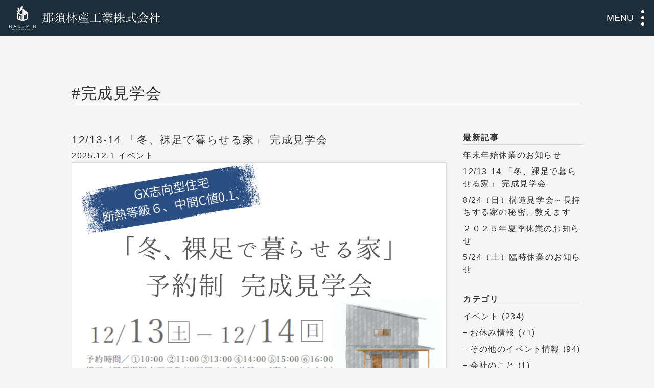

--- FILE ---
content_type: text/html; charset=UTF-8
request_url: https://nasurin.com/tag/completion-tour/
body_size: 14641
content:
<!DOCTYPE html>
<html lang="ja" dir="ltr">
  <head>
    <meta charset="UTF-8">
    <meta name="viewport" content="width=device-width, initial-scale=1">
    <meta http-equiv="X-UA-Compatible" content="IE=edge">
    <meta name="format-detection" content="telephone=no">
    <!-- ここからPinterest -->
    <meta name="p:domain_verify" content="1d9c2bb76084944ba71d5ad6c9a60bcf"/>
    <!-- ここまでPinterest -->
    <!--ここからヒートマップ User Heat Tag -->
    <!-- <script type="text/javascript">
    (function(add, cla){window['UserHeatTag']=cla;window[cla]=window[cla]||function(){(window[cla].q=window[cla].q||[]).push(arguments)},window[cla].l=1*new Date();var ul=document.createElement('script');var tag = document.getElementsByTagName('script')[0];ul.async=1;ul.src=add;tag.parentNode.insertBefore(ul,tag);})('//uh.nakanohito.jp/uhj2/uh.js', '_uhtracker');_uhtracker({id:'uhO3CrZh4u'});
    </script> -->
    <!--ここまでヒートマップ End User Heat Tag -->
    <title>完成見学会 | 那須林産工業</title>
<meta name='robots' content='max-image-preview:large' />
	<style>img:is([sizes="auto" i], [sizes^="auto," i]) { contain-intrinsic-size: 3000px 1500px }</style>
	<link rel='dns-prefetch' href='//unpkg.com' />
<link rel='dns-prefetch' href='//yubinbango.github.io' />
<link rel='dns-prefetch' href='//fonts.googleapis.com' />
<link rel='dns-prefetch' href='//use.fontawesome.com' />
<link rel="alternate" type="application/rss+xml" title="那須林産工業 &raquo; 完成見学会 タグのフィード" href="https://nasurin.com/tag/completion-tour/feed/" />

<!-- SEO SIMPLE PACK 3.6.2 -->
<meta name="robots" content="noindex">
<link rel="canonical" href="https://nasurin.com/tag/completion-tour/">
<meta property="og:locale" content="ja_JP">
<meta property="og:type" content="website">
<meta property="og:image" content="https://nasurin.com/nsrn/wp-content/uploads/2021/06/ogp.png">
<meta property="og:title" content="完成見学会 | 那須林産工業">
<meta property="og:url" content="https://nasurin.com/tag/completion-tour/">
<meta property="og:site_name" content="那須林産工業">
<meta name="twitter:card" content="summary_large_image">
<!-- Google Analytics (gtag.js) -->
<script async src="https://www.googletagmanager.com/gtag/js?id=G-VXF99B3LL3"></script>
<script>
	window.dataLayer = window.dataLayer || [];
	function gtag(){dataLayer.push(arguments);}
	gtag("js", new Date());
	gtag("config", "G-VXF99B3LL3");
</script>
	<!-- / SEO SIMPLE PACK -->

<script type="text/javascript">
/* <![CDATA[ */
window._wpemojiSettings = {"baseUrl":"https:\/\/s.w.org\/images\/core\/emoji\/16.0.1\/72x72\/","ext":".png","svgUrl":"https:\/\/s.w.org\/images\/core\/emoji\/16.0.1\/svg\/","svgExt":".svg","source":{"concatemoji":"https:\/\/nasurin.com\/nsrn\/wp-includes\/js\/wp-emoji-release.min.js?ver=6.8.3"}};
/*! This file is auto-generated */
!function(s,n){var o,i,e;function c(e){try{var t={supportTests:e,timestamp:(new Date).valueOf()};sessionStorage.setItem(o,JSON.stringify(t))}catch(e){}}function p(e,t,n){e.clearRect(0,0,e.canvas.width,e.canvas.height),e.fillText(t,0,0);var t=new Uint32Array(e.getImageData(0,0,e.canvas.width,e.canvas.height).data),a=(e.clearRect(0,0,e.canvas.width,e.canvas.height),e.fillText(n,0,0),new Uint32Array(e.getImageData(0,0,e.canvas.width,e.canvas.height).data));return t.every(function(e,t){return e===a[t]})}function u(e,t){e.clearRect(0,0,e.canvas.width,e.canvas.height),e.fillText(t,0,0);for(var n=e.getImageData(16,16,1,1),a=0;a<n.data.length;a++)if(0!==n.data[a])return!1;return!0}function f(e,t,n,a){switch(t){case"flag":return n(e,"\ud83c\udff3\ufe0f\u200d\u26a7\ufe0f","\ud83c\udff3\ufe0f\u200b\u26a7\ufe0f")?!1:!n(e,"\ud83c\udde8\ud83c\uddf6","\ud83c\udde8\u200b\ud83c\uddf6")&&!n(e,"\ud83c\udff4\udb40\udc67\udb40\udc62\udb40\udc65\udb40\udc6e\udb40\udc67\udb40\udc7f","\ud83c\udff4\u200b\udb40\udc67\u200b\udb40\udc62\u200b\udb40\udc65\u200b\udb40\udc6e\u200b\udb40\udc67\u200b\udb40\udc7f");case"emoji":return!a(e,"\ud83e\udedf")}return!1}function g(e,t,n,a){var r="undefined"!=typeof WorkerGlobalScope&&self instanceof WorkerGlobalScope?new OffscreenCanvas(300,150):s.createElement("canvas"),o=r.getContext("2d",{willReadFrequently:!0}),i=(o.textBaseline="top",o.font="600 32px Arial",{});return e.forEach(function(e){i[e]=t(o,e,n,a)}),i}function t(e){var t=s.createElement("script");t.src=e,t.defer=!0,s.head.appendChild(t)}"undefined"!=typeof Promise&&(o="wpEmojiSettingsSupports",i=["flag","emoji"],n.supports={everything:!0,everythingExceptFlag:!0},e=new Promise(function(e){s.addEventListener("DOMContentLoaded",e,{once:!0})}),new Promise(function(t){var n=function(){try{var e=JSON.parse(sessionStorage.getItem(o));if("object"==typeof e&&"number"==typeof e.timestamp&&(new Date).valueOf()<e.timestamp+604800&&"object"==typeof e.supportTests)return e.supportTests}catch(e){}return null}();if(!n){if("undefined"!=typeof Worker&&"undefined"!=typeof OffscreenCanvas&&"undefined"!=typeof URL&&URL.createObjectURL&&"undefined"!=typeof Blob)try{var e="postMessage("+g.toString()+"("+[JSON.stringify(i),f.toString(),p.toString(),u.toString()].join(",")+"));",a=new Blob([e],{type:"text/javascript"}),r=new Worker(URL.createObjectURL(a),{name:"wpTestEmojiSupports"});return void(r.onmessage=function(e){c(n=e.data),r.terminate(),t(n)})}catch(e){}c(n=g(i,f,p,u))}t(n)}).then(function(e){for(var t in e)n.supports[t]=e[t],n.supports.everything=n.supports.everything&&n.supports[t],"flag"!==t&&(n.supports.everythingExceptFlag=n.supports.everythingExceptFlag&&n.supports[t]);n.supports.everythingExceptFlag=n.supports.everythingExceptFlag&&!n.supports.flag,n.DOMReady=!1,n.readyCallback=function(){n.DOMReady=!0}}).then(function(){return e}).then(function(){var e;n.supports.everything||(n.readyCallback(),(e=n.source||{}).concatemoji?t(e.concatemoji):e.wpemoji&&e.twemoji&&(t(e.twemoji),t(e.wpemoji)))}))}((window,document),window._wpemojiSettings);
/* ]]> */
</script>
<link rel='stylesheet' id='sbi_styles-css' href='https://nasurin.com/nsrn/wp-content/plugins/instagram-feed/css/sbi-styles.min.css?ver=6.9.1' type='text/css' media='all' />
<style id='wp-emoji-styles-inline-css' type='text/css'>

	img.wp-smiley, img.emoji {
		display: inline !important;
		border: none !important;
		box-shadow: none !important;
		height: 1em !important;
		width: 1em !important;
		margin: 0 0.07em !important;
		vertical-align: -0.1em !important;
		background: none !important;
		padding: 0 !important;
	}
</style>
<link rel='stylesheet' id='wp-block-library-css' href='https://nasurin.com/nsrn/wp-includes/css/dist/block-library/style.min.css?ver=6.8.3' type='text/css' media='all' />
<style id='classic-theme-styles-inline-css' type='text/css'>
/*! This file is auto-generated */
.wp-block-button__link{color:#fff;background-color:#32373c;border-radius:9999px;box-shadow:none;text-decoration:none;padding:calc(.667em + 2px) calc(1.333em + 2px);font-size:1.125em}.wp-block-file__button{background:#32373c;color:#fff;text-decoration:none}
</style>
<style id='global-styles-inline-css' type='text/css'>
:root{--wp--preset--aspect-ratio--square: 1;--wp--preset--aspect-ratio--4-3: 4/3;--wp--preset--aspect-ratio--3-4: 3/4;--wp--preset--aspect-ratio--3-2: 3/2;--wp--preset--aspect-ratio--2-3: 2/3;--wp--preset--aspect-ratio--16-9: 16/9;--wp--preset--aspect-ratio--9-16: 9/16;--wp--preset--color--black: #000000;--wp--preset--color--cyan-bluish-gray: #abb8c3;--wp--preset--color--white: #ffffff;--wp--preset--color--pale-pink: #f78da7;--wp--preset--color--vivid-red: #cf2e2e;--wp--preset--color--luminous-vivid-orange: #ff6900;--wp--preset--color--luminous-vivid-amber: #fcb900;--wp--preset--color--light-green-cyan: #7bdcb5;--wp--preset--color--vivid-green-cyan: #00d084;--wp--preset--color--pale-cyan-blue: #8ed1fc;--wp--preset--color--vivid-cyan-blue: #0693e3;--wp--preset--color--vivid-purple: #9b51e0;--wp--preset--gradient--vivid-cyan-blue-to-vivid-purple: linear-gradient(135deg,rgba(6,147,227,1) 0%,rgb(155,81,224) 100%);--wp--preset--gradient--light-green-cyan-to-vivid-green-cyan: linear-gradient(135deg,rgb(122,220,180) 0%,rgb(0,208,130) 100%);--wp--preset--gradient--luminous-vivid-amber-to-luminous-vivid-orange: linear-gradient(135deg,rgba(252,185,0,1) 0%,rgba(255,105,0,1) 100%);--wp--preset--gradient--luminous-vivid-orange-to-vivid-red: linear-gradient(135deg,rgba(255,105,0,1) 0%,rgb(207,46,46) 100%);--wp--preset--gradient--very-light-gray-to-cyan-bluish-gray: linear-gradient(135deg,rgb(238,238,238) 0%,rgb(169,184,195) 100%);--wp--preset--gradient--cool-to-warm-spectrum: linear-gradient(135deg,rgb(74,234,220) 0%,rgb(151,120,209) 20%,rgb(207,42,186) 40%,rgb(238,44,130) 60%,rgb(251,105,98) 80%,rgb(254,248,76) 100%);--wp--preset--gradient--blush-light-purple: linear-gradient(135deg,rgb(255,206,236) 0%,rgb(152,150,240) 100%);--wp--preset--gradient--blush-bordeaux: linear-gradient(135deg,rgb(254,205,165) 0%,rgb(254,45,45) 50%,rgb(107,0,62) 100%);--wp--preset--gradient--luminous-dusk: linear-gradient(135deg,rgb(255,203,112) 0%,rgb(199,81,192) 50%,rgb(65,88,208) 100%);--wp--preset--gradient--pale-ocean: linear-gradient(135deg,rgb(255,245,203) 0%,rgb(182,227,212) 50%,rgb(51,167,181) 100%);--wp--preset--gradient--electric-grass: linear-gradient(135deg,rgb(202,248,128) 0%,rgb(113,206,126) 100%);--wp--preset--gradient--midnight: linear-gradient(135deg,rgb(2,3,129) 0%,rgb(40,116,252) 100%);--wp--preset--font-size--small: 13px;--wp--preset--font-size--medium: 20px;--wp--preset--font-size--large: 36px;--wp--preset--font-size--x-large: 42px;--wp--preset--spacing--20: 0.44rem;--wp--preset--spacing--30: 0.67rem;--wp--preset--spacing--40: 1rem;--wp--preset--spacing--50: 1.5rem;--wp--preset--spacing--60: 2.25rem;--wp--preset--spacing--70: 3.38rem;--wp--preset--spacing--80: 5.06rem;--wp--preset--shadow--natural: 6px 6px 9px rgba(0, 0, 0, 0.2);--wp--preset--shadow--deep: 12px 12px 50px rgba(0, 0, 0, 0.4);--wp--preset--shadow--sharp: 6px 6px 0px rgba(0, 0, 0, 0.2);--wp--preset--shadow--outlined: 6px 6px 0px -3px rgba(255, 255, 255, 1), 6px 6px rgba(0, 0, 0, 1);--wp--preset--shadow--crisp: 6px 6px 0px rgba(0, 0, 0, 1);}:where(.is-layout-flex){gap: 0.5em;}:where(.is-layout-grid){gap: 0.5em;}body .is-layout-flex{display: flex;}.is-layout-flex{flex-wrap: wrap;align-items: center;}.is-layout-flex > :is(*, div){margin: 0;}body .is-layout-grid{display: grid;}.is-layout-grid > :is(*, div){margin: 0;}:where(.wp-block-columns.is-layout-flex){gap: 2em;}:where(.wp-block-columns.is-layout-grid){gap: 2em;}:where(.wp-block-post-template.is-layout-flex){gap: 1.25em;}:where(.wp-block-post-template.is-layout-grid){gap: 1.25em;}.has-black-color{color: var(--wp--preset--color--black) !important;}.has-cyan-bluish-gray-color{color: var(--wp--preset--color--cyan-bluish-gray) !important;}.has-white-color{color: var(--wp--preset--color--white) !important;}.has-pale-pink-color{color: var(--wp--preset--color--pale-pink) !important;}.has-vivid-red-color{color: var(--wp--preset--color--vivid-red) !important;}.has-luminous-vivid-orange-color{color: var(--wp--preset--color--luminous-vivid-orange) !important;}.has-luminous-vivid-amber-color{color: var(--wp--preset--color--luminous-vivid-amber) !important;}.has-light-green-cyan-color{color: var(--wp--preset--color--light-green-cyan) !important;}.has-vivid-green-cyan-color{color: var(--wp--preset--color--vivid-green-cyan) !important;}.has-pale-cyan-blue-color{color: var(--wp--preset--color--pale-cyan-blue) !important;}.has-vivid-cyan-blue-color{color: var(--wp--preset--color--vivid-cyan-blue) !important;}.has-vivid-purple-color{color: var(--wp--preset--color--vivid-purple) !important;}.has-black-background-color{background-color: var(--wp--preset--color--black) !important;}.has-cyan-bluish-gray-background-color{background-color: var(--wp--preset--color--cyan-bluish-gray) !important;}.has-white-background-color{background-color: var(--wp--preset--color--white) !important;}.has-pale-pink-background-color{background-color: var(--wp--preset--color--pale-pink) !important;}.has-vivid-red-background-color{background-color: var(--wp--preset--color--vivid-red) !important;}.has-luminous-vivid-orange-background-color{background-color: var(--wp--preset--color--luminous-vivid-orange) !important;}.has-luminous-vivid-amber-background-color{background-color: var(--wp--preset--color--luminous-vivid-amber) !important;}.has-light-green-cyan-background-color{background-color: var(--wp--preset--color--light-green-cyan) !important;}.has-vivid-green-cyan-background-color{background-color: var(--wp--preset--color--vivid-green-cyan) !important;}.has-pale-cyan-blue-background-color{background-color: var(--wp--preset--color--pale-cyan-blue) !important;}.has-vivid-cyan-blue-background-color{background-color: var(--wp--preset--color--vivid-cyan-blue) !important;}.has-vivid-purple-background-color{background-color: var(--wp--preset--color--vivid-purple) !important;}.has-black-border-color{border-color: var(--wp--preset--color--black) !important;}.has-cyan-bluish-gray-border-color{border-color: var(--wp--preset--color--cyan-bluish-gray) !important;}.has-white-border-color{border-color: var(--wp--preset--color--white) !important;}.has-pale-pink-border-color{border-color: var(--wp--preset--color--pale-pink) !important;}.has-vivid-red-border-color{border-color: var(--wp--preset--color--vivid-red) !important;}.has-luminous-vivid-orange-border-color{border-color: var(--wp--preset--color--luminous-vivid-orange) !important;}.has-luminous-vivid-amber-border-color{border-color: var(--wp--preset--color--luminous-vivid-amber) !important;}.has-light-green-cyan-border-color{border-color: var(--wp--preset--color--light-green-cyan) !important;}.has-vivid-green-cyan-border-color{border-color: var(--wp--preset--color--vivid-green-cyan) !important;}.has-pale-cyan-blue-border-color{border-color: var(--wp--preset--color--pale-cyan-blue) !important;}.has-vivid-cyan-blue-border-color{border-color: var(--wp--preset--color--vivid-cyan-blue) !important;}.has-vivid-purple-border-color{border-color: var(--wp--preset--color--vivid-purple) !important;}.has-vivid-cyan-blue-to-vivid-purple-gradient-background{background: var(--wp--preset--gradient--vivid-cyan-blue-to-vivid-purple) !important;}.has-light-green-cyan-to-vivid-green-cyan-gradient-background{background: var(--wp--preset--gradient--light-green-cyan-to-vivid-green-cyan) !important;}.has-luminous-vivid-amber-to-luminous-vivid-orange-gradient-background{background: var(--wp--preset--gradient--luminous-vivid-amber-to-luminous-vivid-orange) !important;}.has-luminous-vivid-orange-to-vivid-red-gradient-background{background: var(--wp--preset--gradient--luminous-vivid-orange-to-vivid-red) !important;}.has-very-light-gray-to-cyan-bluish-gray-gradient-background{background: var(--wp--preset--gradient--very-light-gray-to-cyan-bluish-gray) !important;}.has-cool-to-warm-spectrum-gradient-background{background: var(--wp--preset--gradient--cool-to-warm-spectrum) !important;}.has-blush-light-purple-gradient-background{background: var(--wp--preset--gradient--blush-light-purple) !important;}.has-blush-bordeaux-gradient-background{background: var(--wp--preset--gradient--blush-bordeaux) !important;}.has-luminous-dusk-gradient-background{background: var(--wp--preset--gradient--luminous-dusk) !important;}.has-pale-ocean-gradient-background{background: var(--wp--preset--gradient--pale-ocean) !important;}.has-electric-grass-gradient-background{background: var(--wp--preset--gradient--electric-grass) !important;}.has-midnight-gradient-background{background: var(--wp--preset--gradient--midnight) !important;}.has-small-font-size{font-size: var(--wp--preset--font-size--small) !important;}.has-medium-font-size{font-size: var(--wp--preset--font-size--medium) !important;}.has-large-font-size{font-size: var(--wp--preset--font-size--large) !important;}.has-x-large-font-size{font-size: var(--wp--preset--font-size--x-large) !important;}
:where(.wp-block-post-template.is-layout-flex){gap: 1.25em;}:where(.wp-block-post-template.is-layout-grid){gap: 1.25em;}
:where(.wp-block-columns.is-layout-flex){gap: 2em;}:where(.wp-block-columns.is-layout-grid){gap: 2em;}
:root :where(.wp-block-pullquote){font-size: 1.5em;line-height: 1.6;}
</style>
<link rel='stylesheet' id='contact-form-7-css' href='https://nasurin.com/nsrn/wp-content/plugins/contact-form-7/includes/css/styles.css?ver=6.0.6' type='text/css' media='all' />
<link rel='stylesheet' id='resetCss-css' href='https://nasurin.com/nsrn/wp-content/themes/nasurin/css/reset.css?ver=6.8.3' type='text/css' media='all' />
<link rel='stylesheet' id='mainCss-css' href='https://nasurin.com/nsrn/wp-content/themes/nasurin/css/main.css?ver=6.8.3' type='text/css' media='all' />
<link rel='stylesheet' id='gSerif-css' href='https://fonts.googleapis.com/css2?family=Noto+Serif+JP%3Awght%40400%3B500%3B600&#038;display=swap&#038;ver=6.8.3' type='text/css' media='all' />
<link rel='stylesheet' id='robotoFont-css' href='https://fonts.googleapis.com/css2?family=Roboto%3Awght%40400&#038;display=swap&#038;text=1234567&#038;ver=6.8.3' type='text/css' media='all' />
<link rel='stylesheet' id='swiperCss-css' href='https://unpkg.com/swiper/swiper-bundle.min.css?ver=6.8.3' type='text/css' media='all' />
<link rel='stylesheet' id='fontAwesome-css' href='https://use.fontawesome.com/releases/v5.8.1/css/all.css?ver=6.8.3' type='text/css' media='all' />
<link rel='stylesheet' id='taxopress-frontend-css-css' href='https://nasurin.com/nsrn/wp-content/plugins/simple-tags/assets/frontend/css/frontend.css?ver=3.36.0' type='text/css' media='all' />
<script type="text/javascript" src="https://unpkg.com/swiper/swiper-bundle.min.js?ver=6.8.3" id="swiperJs-js"></script>
<script type="text/javascript" src="https://nasurin.com/nsrn/wp-includes/js/jquery/jquery.min.js?ver=3.7.1" id="jquery-core-js"></script>
<script type="text/javascript" src="https://nasurin.com/nsrn/wp-includes/js/jquery/jquery-migrate.min.js?ver=3.4.1" id="jquery-migrate-js"></script>
<script type="text/javascript" src="https://nasurin.com/nsrn/wp-content/plugins/simple-tags/assets/frontend/js/frontend.js?ver=3.36.0" id="taxopress-frontend-js-js"></script>
<link rel="https://api.w.org/" href="https://nasurin.com/wp-json/" /><link rel="alternate" title="JSON" type="application/json" href="https://nasurin.com/wp-json/wp/v2/tags/41" /><link rel="EditURI" type="application/rsd+xml" title="RSD" href="https://nasurin.com/nsrn/xmlrpc.php?rsd" />
<meta name="generator" content="WordPress 6.8.3" />
		<script type="text/javascript">
				(function(c,l,a,r,i,t,y){
					c[a]=c[a]||function(){(c[a].q=c[a].q||[]).push(arguments)};t=l.createElement(r);t.async=1;
					t.src="https://www.clarity.ms/tag/"+i+"?ref=wordpress";y=l.getElementsByTagName(r)[0];y.parentNode.insertBefore(t,y);
				})(window, document, "clarity", "script", "h1nh858nms");
		</script>
		<link rel="icon" href="https://nasurin.com/nsrn/wp-content/uploads/2020/06/cropped-nasurin_favicon-1-32x32.png" sizes="32x32" />
<link rel="icon" href="https://nasurin.com/nsrn/wp-content/uploads/2020/06/cropped-nasurin_favicon-1-192x192.png" sizes="192x192" />
<link rel="apple-touch-icon" href="https://nasurin.com/nsrn/wp-content/uploads/2020/06/cropped-nasurin_favicon-1-180x180.png" />
<meta name="msapplication-TileImage" content="https://nasurin.com/nsrn/wp-content/uploads/2020/06/cropped-nasurin_favicon-1-270x270.png" />
  </head>
  <body class="archive tag tag-completion-tour tag-41 wp-theme-nasurin">
        <div class="overlay js-overlay"></div>
    <div class="js-modalBg-fixed footerBottom-wrap">  <!-- モーダル背景固定とフッター最下部固定 -->
  <header class="header js-getHeader-height">
  <p class="siteTitle">    <a href="https://nasurin.com"><img src="https://nasurin.com/nsrn/wp-content/themes/nasurin/img/header/nasurin-logo_white.svg" alt="那須林産工業株式会社"></a>
  </p>  <button class="btn hamburger js-menuBtn" type="button">
    <span class="hamburger__text">menu</span>
    <span class="hamburger__line"></span>
  </button>
  <nav class="headerNav js-menuContent js-headerNav-height">
  <!-- <nav class="headerNav js-menuContent js-headerNav-height active"> -->
    <button class="btn closeBtn js-closeMenu" type="button">close</button>
      <ul class="navList">
        <li class="navList__item">
          <a href="https://nasurin.com">HOME</a>
        </li>
        <li class="navList__item">
          <a href="/posts">イベント＆ニュース</a>
        </li>
        <li class="navList__item">
          <a href="/journal">社長ブログとWebジャーナル</a>
        </li>
        <li class="navList__item">
          <ul>
            <li>
              <a href="/company">会社案内</a>
            </li>
            <li class="childMenu">
              <a href="/company#modelhouse">モデルハウスについて</a>
            </li>
          </ul>
        </li>
        <li class="navList__item">
          <a href="/philosophy">家づくりへの想い</a>
        </li>
        <li class="navList__item">
          <a href="/strength">家づくりの特徴</a>
        </li>
        <li class="navList__item">
          <a href="/spec">標準仕様・参考価格</a>
        </li>
        <li class="navList__item">
          <a href="/ua-c-result">UA値・C値実績</a>
        </li>
        <li class="navList__item">
          <a href="/contact">お問い合わせ</a>
        </li>
      </ul>
    <div>
      <p>施工事例を随時掲載！</p>
      <a class="socialBtn instagram" href="https://www.instagram.com/nasurinsan/?hl=ja" target="_blank" rel="noopener noreferrer">Instagram</a>
      <a class="socialBtn ameba" href="https://ameblo.jp/nasurinblog/" target="_blank" rel="noopener noreferrer">アメブロ</a>
    </div>
  </nav>
</header>
<main class="main-subPage">    <div class="site-width">
      <h1 class="pageTitle tagPageTitle">完成見学会</h1>
    </div>
    <div class="site-width">
      <div class="postWrap">
        <article class="postArticle">
          <ul>
                                          <li class="postsItem">
                  <a href="https://nasurin.com/event/open-house/12-13-14-openhouse/">
                    <h2 class="postsItem__h2">12/13-14 「冬、裸足で暮らせる家」 完成見学会</h2>
                    <p>
                      <span>2025.12.1</span>
                      <span>イベント</span>
                    </p>
                    <figure class="postsItem__thumbnail">
                                              <img width="900" height="600" src="https://nasurin.com/nsrn/wp-content/uploads/2025/12/4b88d25e81eb4043f5a1138dde368ed9.png" class="attachment-full size-full wp-post-image" alt="" decoding="async" fetchpriority="high" />                                          </figure>
                    <p>ずっと心地良く住み続けることを目指した子育て世代の家～GX志向型住宅補助金採択の「FPの家」 施主様はこの地域で生まれ育ち、子育てをされています。そして設計者である私自身も同じく、この土地で生まれ育ち、家族と共に暮らして</p>
<p>…続きを読む</p>
                    <ul class="tags tags-posts"><li class="tags__item"><a href="https://nasurin.com/tag/c-value/" rel="tag">C値</a></li><li class="tags__item"><a href="https://nasurin.com/tag/c%ef%bd%b0vlue01/" rel="tag">C値01</a></li><li class="tags__item"><a href="https://nasurin.com/tag/fpnoie/" rel="tag">FPの家</a></li><li class="tags__item"><a href="https://nasurin.com/tag/g2/" rel="tag">G2</a></li><li class="tags__item"><a href="https://nasurin.com/tag/gx-oriented-housing/" rel="tag">GX志向型住宅</a></li><li class="tags__item"><a href="https://nasurin.com/tag/ua-value/" rel="tag">UA値</a></li><li class="tags__item"><a href="https://nasurin.com/tag/galvalume/" rel="tag">ガルバリウム鋼板</a></li><li class="tags__item"><a href="https://nasurin.com/tag/utility-costs/" rel="tag">光熱費</a></li><li class="tags__item"><a href="https://nasurin.com/tag/yamizo-sugi/" rel="tag">八溝杉</a></li><li class="tags__item"><a href="https://nasurin.com/tag/domestic-timber/" rel="tag">国産材</a></li><li class="tags__item"><a href="https://nasurin.com/tag/house-made-of-domestic-lumber/" rel="tag">国産材の家</a></li><li class="tags__item"><a href="https://nasurin.com/tag/otawara/" rel="tag">大田原</a></li><li class="tags__item"><a href="https://nasurin.com/tag/ohtawara-cithtawara-cith/" rel="tag">大田原市</a></li><li class="tags__item"><a href="https://nasurin.com/tag/completion-tour/" rel="tag">完成見学会</a></li><li class="tags__item"><a href="https://nasurin.com/tag/building-a-house/" rel="tag">家づくり</a></li><li class="tags__item"><a href="https://nasurin.com/tag/building-contractor/" rel="tag">工務店</a></li><li class="tags__item"><a href="https://nasurin.com/tag/warm-house/" rel="tag">暖かい家</a></li><li class="tags__item"><a href="https://nasurin.com/tag/wooden-house/" rel="tag">木の家</a></li><li class="tags__item"><a href="https://nasurin.com/tag/air-tight/" rel="tag">気密</a></li><li class="tags__item"><a href="https://nasurin.com/tag/custom-house/" rel="tag">注文住宅</a></li><li class="tags__item"><a href="https://nasurin.com/tag/solid-floor/" rel="tag">無垢フローリング</a></li><li class="tags__item"><a href="https://nasurin.com/tag/prefectural-lumber-house/" rel="tag">県産材の家</a></li><li class="tags__item"><a href="https://nasurin.com/tag/quake-resistant3/" rel="tag">耐震等級３</a></li><li class="tags__item"><a href="https://nasurin.com/tag/natural-materials/" rel="tag">自然素材</a></li><li class="tags__item"><a href="https://nasurin.com/tag/natural-material-house/" rel="tag">自然素材の家</a></li><li class="tags__item"><a href="https://nasurin.com/tag/%e8%a3%9c%e5%8a%a9%e9%87%91%e6%8e%a1%e6%8a%9e/" rel="tag">補助金採択</a></li><li class="tags__item"><a href="https://nasurin.com/tag/openhouse/" rel="tag">見学会</a></li><li class="tags__item"><a href="https://nasurin.com/tag/original-furniture/" rel="tag">造作家具</a></li><li class="tags__item"><a href="https://nasurin.com/tag/nasu-town/" rel="tag">那須</a></li><li class="tags__item"><a href="https://nasurin.com/tag/nasushiobara/" rel="tag">那須塩原</a></li><li class="tags__item"><a href="https://nasurin.com/tag/nasushiobara-city/" rel="tag">那須塩原市</a></li><li class="tags__item"><a href="https://nasurin.com/tag/nasu-city/" rel="tag">那須町</a></li><li class="tags__item"><a href="https://nasurin.com/tag/highly-insulated%ef%bc%86airtight/" rel="tag">高断熱高気密</a></li><li class="tags__item"><a href="https://nasurin.com/tag/highly-insulated%ef%bc%86airtight-house/" rel="tag">高断熱高気密住宅</a></li><li class="tags__item"><a href="https://nasurin.com/tag/highly-airtight/" rel="tag">高気密</a></li><li class="tags__item"><a href="https://nasurin.com/tag/endurance/" rel="tag">高耐久</a></li></ul>                  </a>
                </li>
                              <li class="postsItem">
                  <a href="https://nasurin.com/event/holidays/2025summerbreak/">
                    <h2 class="postsItem__h2">２０２５年夏季休業のお知らせ</h2>
                    <p>
                      <span>2025.07.22</span>
                      <span>お休み情報</span>
                    </p>
                    <figure class="postsItem__thumbnail">
                                              <img width="900" height="600" src="https://nasurin.com/nsrn/wp-content/uploads/2025/07/5bd8c7061d6209fc191b36fe67eec145.png" class="attachment-full size-full wp-post-image" alt="" decoding="async" />                                          </figure>
                    <p>暑い夏が続いておりますが、いかがお過ごしでしょうか。ぜひ、体調管理につとめてお過ごしくださいませ。 さて、弊社では誠に勝手ながら、下記期間をお休みさせていただきます。ご不便をお掛けしますが何卒よろしくお願いいたします。 </p>
<p>…続きを読む</p>
                    <ul class="tags tags-posts"><li class="tags__item"><a href="https://nasurin.com/tag/c-value/" rel="tag">C値</a></li><li class="tags__item"><a href="https://nasurin.com/tag/fpnoie/" rel="tag">FPの家</a></li><li class="tags__item"><a href="https://nasurin.com/tag/g2/" rel="tag">G2</a></li><li class="tags__item"><a href="https://nasurin.com/tag/ua-value/" rel="tag">UA値</a></li><li class="tags__item"><a href="https://nasurin.com/tag/consultation/" rel="tag">住まいの相談会</a></li><li class="tags__item"><a href="https://nasurin.com/tag/domestic-timber/" rel="tag">国産材</a></li><li class="tags__item"><a href="https://nasurin.com/tag/house-made-of-domestic-lumber/" rel="tag">国産材の家</a></li><li class="tags__item"><a href="https://nasurin.com/tag/otawara/" rel="tag">大田原</a></li><li class="tags__item"><a href="https://nasurin.com/tag/ohtawara-cithtawara-cith/" rel="tag">大田原市</a></li><li class="tags__item"><a href="https://nasurin.com/tag/completion-tour/" rel="tag">完成見学会</a></li><li class="tags__item"><a href="https://nasurin.com/tag/building-a-house/" rel="tag">家づくり</a></li><li class="tags__item"><a href="https://nasurin.com/tag/consultation-meeting/" rel="tag">家づくり相談会</a></li><li class="tags__item"><a href="https://nasurin.com/tag/building-contractor/" rel="tag">工務店</a></li><li class="tags__item"><a href="https://nasurin.com/tag/warm-house/" rel="tag">暖かい家</a></li><li class="tags__item"><a href="https://nasurin.com/tag/wooden-house/" rel="tag">木の家</a></li><li class="tags__item"><a href="https://nasurin.com/tag/structural-tour/" rel="tag">構造見学会</a></li><li class="tags__item"><a href="https://nasurin.com/tag/air-tight/" rel="tag">気密</a></li><li class="tags__item"><a href="https://nasurin.com/tag/custom-house/" rel="tag">注文住宅</a></li><li class="tags__item"><a href="https://nasurin.com/tag/prefectural-lumber-house/" rel="tag">県産材の家</a></li><li class="tags__item"><a href="https://nasurin.com/tag/quake-resistant3/" rel="tag">耐震等級３</a></li><li class="tags__item"><a href="https://nasurin.com/tag/natural-materials/" rel="tag">自然素材</a></li><li class="tags__item"><a href="https://nasurin.com/tag/natural-material-house/" rel="tag">自然素材の家</a></li><li class="tags__item"><a href="https://nasurin.com/tag/openhouse/" rel="tag">見学会</a></li><li class="tags__item"><a href="https://nasurin.com/tag/nasu-town/" rel="tag">那須</a></li><li class="tags__item"><a href="https://nasurin.com/tag/nasushiobara/" rel="tag">那須塩原</a></li><li class="tags__item"><a href="https://nasurin.com/tag/nasushiobara-city/" rel="tag">那須塩原市</a></li><li class="tags__item"><a href="https://nasurin.com/tag/nasu-city/" rel="tag">那須町</a></li><li class="tags__item"><a href="https://nasurin.com/tag/highly-insulated%ef%bc%86airtight/" rel="tag">高断熱高気密</a></li><li class="tags__item"><a href="https://nasurin.com/tag/highly-insulated%ef%bc%86airtight-house/" rel="tag">高断熱高気密住宅</a></li><li class="tags__item"><a href="https://nasurin.com/tag/highly-airtight/" rel="tag">高気密</a></li><li class="tags__item"><a href="https://nasurin.com/tag/endurance/" rel="tag">高耐久</a></li></ul>                  </a>
                </li>
                              <li class="postsItem">
                  <a href="https://nasurin.com/event/open-house/20220506openhouse/">
                    <h2 class="postsItem__h2">【5/6-5/8 完成見学会】暖かさと無垢の木と三角屋根の、モダン北欧テイストの家</h2>
                    <p>
                      <span>2022.04.20</span>
                      <span>イベント</span>
                    </p>
                    <figure class="postsItem__thumbnail">
                                              <img width="1188" height="724" src="https://nasurin.com/nsrn/wp-content/uploads/2022/04/HPbanner.jpg" class="attachment-full size-full wp-post-image" alt="北欧テイスト　完成見学会" decoding="async" />                                          </figure>
                    <p>憧れの三角屋根と高い耐震性。暖かく自然素材に溢れた家を求めて建ててくださったお住まいです。お施主様のご厚意で、公開させていただきます。 ぐるぐる回れる回遊動線や傾斜天井の寝室、梁や柱にもこだわり、ウッドショックの中、DI</p>
<p>…続きを読む</p>
                    <ul class="tags tags-posts"><li class="tags__item"><a href="https://nasurin.com/tag/c-value/" rel="tag">C値</a></li><li class="tags__item"><a href="https://nasurin.com/tag/fpnoie/" rel="tag">FPの家</a></li><li class="tags__item"><a href="https://nasurin.com/tag/q-value/" rel="tag">Q値</a></li><li class="tags__item"><a href="https://nasurin.com/tag/ua-value/" rel="tag">UA値</a></li><li class="tags__item"><a href="https://nasurin.com/tag/galvalume/" rel="tag">ガルバリウム鋼板</a></li><li class="tags__item"><a href="https://nasurin.com/tag/yamizo-sugi/" rel="tag">八溝杉</a></li><li class="tags__item"><a href="https://nasurin.com/tag/void/" rel="tag">吹抜け</a></li><li class="tags__item"><a href="https://nasurin.com/tag/circular-flow/" rel="tag">回遊動線</a></li><li class="tags__item"><a href="https://nasurin.com/tag/domestic-timber/" rel="tag">国産材</a></li><li class="tags__item"><a href="https://nasurin.com/tag/otawara/" rel="tag">大田原</a></li><li class="tags__item"><a href="https://nasurin.com/tag/ohtawara-cithtawara-cith/" rel="tag">大田原市</a></li><li class="tags__item"><a href="https://nasurin.com/tag/completion-tour/" rel="tag">完成見学会</a></li><li class="tags__item"><a href="https://nasurin.com/tag/building-a-house/" rel="tag">家づくり</a></li><li class="tags__item"><a href="https://nasurin.com/tag/building-contractor/" rel="tag">工務店</a></li><li class="tags__item"><a href="https://nasurin.com/tag/warm-house/" rel="tag">暖かい家</a></li><li class="tags__item"><a href="https://nasurin.com/tag/sugi-board-outer-wall/" rel="tag">杉板外壁</a></li><li class="tags__item"><a href="https://nasurin.com/tag/custom-house/" rel="tag">注文住宅</a></li><li class="tags__item"><a href="https://nasurin.com/tag/solid-floor/" rel="tag">無垢フローリング</a></li><li class="tags__item"><a href="https://nasurin.com/tag/paper-wall/" rel="tag">紙クロス</a></li><li class="tags__item"><a href="https://nasurin.com/tag/quake-resistant3/" rel="tag">耐震等級３</a></li><li class="tags__item"><a href="https://nasurin.com/tag/natural-materials/" rel="tag">自然素材</a></li><li class="tags__item"><a href="https://nasurin.com/tag/natural-material-house/" rel="tag">自然素材の家</a></li><li class="tags__item"><a href="https://nasurin.com/tag/openhouse/" rel="tag">見学会</a></li><li class="tags__item"><a href="https://nasurin.com/tag/original-furniture/" rel="tag">造作家具</a></li><li class="tags__item"><a href="https://nasurin.com/tag/nasu-town/" rel="tag">那須</a></li><li class="tags__item"><a href="https://nasurin.com/tag/nasushiobara/" rel="tag">那須塩原</a></li><li class="tags__item"><a href="https://nasurin.com/tag/nasushiobara-city/" rel="tag">那須塩原市</a></li><li class="tags__item"><a href="https://nasurin.com/tag/nasu-city/" rel="tag">那須町</a></li><li class="tags__item"><a href="https://nasurin.com/tag/air-volume-measurement/" rel="tag">風量測定</a></li><li class="tags__item"><a href="https://nasurin.com/tag/highly-insulated%ef%bc%86airtight-house/" rel="tag">高断熱高気密住宅</a></li><li class="tags__item"><a href="https://nasurin.com/tag/highly-airtight/" rel="tag">高気密</a></li><li class="tags__item"><a href="https://nasurin.com/tag/endurance/" rel="tag">高耐久</a></li><li class="tags__item"><a href="https://nasurin.com/tag/uavalue/" rel="tag">ＵA値</a></li></ul>                  </a>
                </li>
                              <li class="postsItem">
                  <a href="https://nasurin.com/no-category/openhouse0213/">
                    <h2 class="postsItem__h2">築10年目の「FPの家」真冬の体感会【完全予約制】</h2>
                    <p>
                      <span>2021.01.27</span>
                      <span>イベント</span>
                    </p>
                    <figure class="postsItem__thumbnail">
                                              <img width="1179" height="829" src="https://nasurin.com/nsrn/wp-content/uploads/2021/01/image02-1.jpg" class="attachment-full size-full wp-post-image" alt="" decoding="async" loading="lazy" />                                          </figure>
                    <p>古びるが新しい家。変わる姿と変わらない性能 「古くて新しい家があってもいい、　新築の家に古いものを使っても良いのでは 」　こんな思いからが始まった家づくり。今年三月で丁度竣工から十年を迎えます。ぜひ、自然素材や高断熱高気</p>
<p>…続きを読む</p>
                    <ul class="tags tags-posts"><li class="tags__item"><a href="https://nasurin.com/tag/c-value/" rel="tag">C値</a></li><li class="tags__item"><a href="https://nasurin.com/tag/fpnoie/" rel="tag">FPの家</a></li><li class="tags__item"><a href="https://nasurin.com/tag/q-value/" rel="tag">Q値</a></li><li class="tags__item"><a href="https://nasurin.com/tag/consultation/" rel="tag">住まいの相談会</a></li><li class="tags__item"><a href="https://nasurin.com/tag/otawara/" rel="tag">大田原</a></li><li class="tags__item"><a href="https://nasurin.com/tag/completion-tour/" rel="tag">完成見学会</a></li><li class="tags__item"><a href="https://nasurin.com/tag/building-a-house/" rel="tag">家づくり</a></li><li class="tags__item"><a href="https://nasurin.com/tag/consultation-meeting/" rel="tag">家づくり相談会</a></li><li class="tags__item"><a href="https://nasurin.com/tag/building-contractor/" rel="tag">工務店</a></li><li class="tags__item"><a href="https://nasurin.com/tag/warm-house/" rel="tag">暖かい家</a></li><li class="tags__item"><a href="https://nasurin.com/tag/wooden-house/" rel="tag">木の家</a></li><li class="tags__item"><a href="https://nasurin.com/tag/custom-house/" rel="tag">注文住宅</a></li><li class="tags__item"><a href="https://nasurin.com/tag/solid-floor/" rel="tag">無垢フローリング</a></li><li class="tags__item"><a href="https://nasurin.com/tag/natural-materials/" rel="tag">自然素材</a></li><li class="tags__item"><a href="https://nasurin.com/tag/natural-material-house/" rel="tag">自然素材の家</a></li><li class="tags__item"><a href="https://nasurin.com/tag/original-furniture/" rel="tag">造作家具</a></li><li class="tags__item"><a href="https://nasurin.com/tag/nasu-town/" rel="tag">那須</a></li><li class="tags__item"><a href="https://nasurin.com/tag/nasushiobara/" rel="tag">那須塩原</a></li><li class="tags__item"><a href="https://nasurin.com/tag/nasushiobara-city/" rel="tag">那須塩原市</a></li><li class="tags__item"><a href="https://nasurin.com/tag/long-life-quality-housing/" rel="tag">長期優良住宅</a></li><li class="tags__item"><a href="https://nasurin.com/tag/highly-insulated%ef%bc%86airtight/" rel="tag">高断熱高気密</a></li><li class="tags__item"><a href="https://nasurin.com/tag/highly-insulated%ef%bc%86airtight-house/" rel="tag">高断熱高気密住宅</a></li><li class="tags__item"><a href="https://nasurin.com/tag/endurance/" rel="tag">高耐久</a></li></ul>                  </a>
                </li>
                              <li class="postsItem">
                  <a href="https://nasurin.com/event/open-house/11-28-29%e3%80%80%e5%9b%9e%e9%81%8a%e5%8b%95%e7%b7%9a%e3%81%ae%e3%81%82%e3%82%8b%e7%84%a1%e5%9e%a2%e3%81%ae%e6%9c%a8%e3%81%a8%e3%82%ac%e3%83%ab%e3%83%90%e3%83%aa%e3%82%a6%e3%83%a0%e9%8b%bc%e6%9d%bf/">
                    <h2 class="postsItem__h2">11/28-29　回遊動線のある無垢の木とガルバリウム鋼板の家</h2>
                    <p>
                      <span>2020.11.7</span>
                      <span>イベント</span>
                    </p>
                    <figure class="postsItem__thumbnail">
                                              <img width="1200" height="652" src="https://nasurin.com/nsrn/wp-content/uploads/2020/11/image03.jpg" class="attachment-full size-full wp-post-image" alt="那須塩原　完成見学会" decoding="async" loading="lazy" />                                          </figure>
                    <p>自然素材を使った暮らしやすい本当の高断熱高気密住宅を！そんな思いを実現するために建ててくださった高断熱・高気密のお住まいです。住宅展示場では体験できない、“本当の暮らしのサイズ”や“心地よさ”をぜひご体感ください！ ≪「</p>
<p>…続きを読む</p>
                    <ul class="tags tags-posts"><li class="tags__item"><a href="https://nasurin.com/tag/c-value/" rel="tag">C値</a></li><li class="tags__item"><a href="https://nasurin.com/tag/fpnoie/" rel="tag">FPの家</a></li><li class="tags__item"><a href="https://nasurin.com/tag/ua-value/" rel="tag">UA値</a></li><li class="tags__item"><a href="https://nasurin.com/tag/galvalume/" rel="tag">ガルバリウム鋼板</a></li><li class="tags__item"><a href="https://nasurin.com/tag/circular-flow/" rel="tag">回遊動線</a></li><li class="tags__item"><a href="https://nasurin.com/tag/otawara/" rel="tag">大田原</a></li><li class="tags__item"><a href="https://nasurin.com/tag/completion-tour/" rel="tag">完成見学会</a></li><li class="tags__item"><a href="https://nasurin.com/tag/building-contractor/" rel="tag">工務店</a></li><li class="tags__item"><a href="https://nasurin.com/tag/warm-house/" rel="tag">暖かい家</a></li><li class="tags__item"><a href="https://nasurin.com/tag/wooden-house/" rel="tag">木の家</a></li><li class="tags__item"><a href="https://nasurin.com/tag/custom-house/" rel="tag">注文住宅</a></li><li class="tags__item"><a href="https://nasurin.com/tag/solid-floor/" rel="tag">無垢フローリング</a></li><li class="tags__item"><a href="https://nasurin.com/tag/quake-resistant3/" rel="tag">耐震等級３</a></li><li class="tags__item"><a href="https://nasurin.com/tag/natural-materials/" rel="tag">自然素材</a></li><li class="tags__item"><a href="https://nasurin.com/tag/natural-material-house/" rel="tag">自然素材の家</a></li><li class="tags__item"><a href="https://nasurin.com/tag/original-furniture/" rel="tag">造作家具</a></li><li class="tags__item"><a href="https://nasurin.com/tag/nasu-town/" rel="tag">那須</a></li><li class="tags__item"><a href="https://nasurin.com/tag/nasushiobara/" rel="tag">那須塩原</a></li><li class="tags__item"><a href="https://nasurin.com/tag/nasushiobara-city/" rel="tag">那須塩原市</a></li><li class="tags__item"><a href="https://nasurin.com/tag/highly-insulated%ef%bc%86airtight-house/" rel="tag">高断熱高気密住宅</a></li></ul>                  </a>
                </li>
                              <li class="postsItem">
                  <a href="https://nasurin.com/blog/223-24-%e3%83%8a%e3%83%81%e3%83%a5%e3%83%a9%e3%83%ab%e3%83%86%e3%82%a4%e3%82%b9%e3%83%88%e3%81%aefp%e3%81%ae%e5%ae%b6-%e5%ae%8c%e6%88%90%e8%a6%8b%e5%ad%a6%e4%bc%9a/">
                    <h2 class="postsItem__h2">2/23-24 ナチュラルテイストのFPの家 完成見学会</h2>
                    <p>
                      <span>2020.01.28</span>
                      <span>FPの家</span>
                    </p>
                    <figure class="postsItem__thumbnail">
                                              <img width="1000" height="618" src="https://nasurin.com/nsrn/wp-content/uploads/2020/01/banner01-1.jpg" class="attachment-full size-full wp-post-image" alt="" decoding="async" loading="lazy" srcset="https://nasurin.com/nsrn/wp-content/uploads/2020/01/banner01-1.jpg 1000w, https://nasurin.com/nsrn/wp-content/uploads/2020/01/banner01-1-641x396.jpg 641w, https://nasurin.com/nsrn/wp-content/uploads/2020/01/banner01-1-768x475.jpg 768w" sizes="auto, (max-width: 1000px) 100vw, 1000px" />                                          </figure>
                    <p>暖かさにも無垢の木にもこだわったナチュラルテイストの家 【「FPの家」ご予約制完成見学会】 あたたかく、シンプルで機能的。そして、家族皆が心からくつろげる居心地の良い家を。 そんな思いを込めて建ててくださったお住まいです</p>
<p>…続きを読む</p>
                    <ul class="tags tags-posts"><li class="tags__item"><a href="https://nasurin.com/tag/c-value/" rel="tag">C値</a></li><li class="tags__item"><a href="https://nasurin.com/tag/fpnoie/" rel="tag">FPの家</a></li><li class="tags__item"><a href="https://nasurin.com/tag/ua-value/" rel="tag">UA値</a></li><li class="tags__item"><a href="https://nasurin.com/tag/completion-tour/" rel="tag">完成見学会</a></li><li class="tags__item"><a href="https://nasurin.com/tag/solid-floor/" rel="tag">無垢フローリング</a></li><li class="tags__item"><a href="https://nasurin.com/tag/quake-resistant3/" rel="tag">耐震等級３</a></li><li class="tags__item"><a href="https://nasurin.com/tag/natural-material-house/" rel="tag">自然素材の家</a></li><li class="tags__item"><a href="https://nasurin.com/tag/nasu-town/" rel="tag">那須</a></li><li class="tags__item"><a href="https://nasurin.com/tag/nasushiobara/" rel="tag">那須塩原</a></li><li class="tags__item"><a href="https://nasurin.com/tag/nasushiobara-city/" rel="tag">那須塩原市</a></li><li class="tags__item"><a href="https://nasurin.com/tag/highly-insulated%ef%bc%86airtight/" rel="tag">高断熱高気密</a></li><li class="tags__item"><a href="https://nasurin.com/tag/highly-insulated%ef%bc%86airtight-house/" rel="tag">高断熱高気密住宅</a></li></ul>                  </a>
                </li>
                              <li class="postsItem">
                  <a href="https://nasurin.com/blog/%e7%af%899%e5%b9%b4-%e7%9c%9f%e5%86%ac%e3%81%ae%e3%80%8cfp%e3%81%ae%e5%ae%b6%e3%80%8d%e4%bd%93%e6%84%9f%e4%bc%9a%e3%80%80%e3%80%90%e5%ae%8c%e5%85%a8%e4%ba%88%e7%b4%84%e5%88%b6%e3%80%91/">
                    <h2 class="postsItem__h2">築9年 真冬の「FPの家」体感会　【完全予約制】</h2>
                    <p>
                      <span>2019.12.21</span>
                      <span>イベント</span>
                    </p>
                    <figure class="postsItem__thumbnail">
                                              <img width="701" height="397" src="https://nasurin.com/nsrn/wp-content/uploads/2019/12/openhouse.jpg" class="attachment-full size-full wp-post-image" alt="" decoding="async" loading="lazy" srcset="https://nasurin.com/nsrn/wp-content/uploads/2019/12/openhouse.jpg 701w, https://nasurin.com/nsrn/wp-content/uploads/2019/12/openhouse-641x363.jpg 641w" sizes="auto, (max-width: 701px) 100vw, 701px" />                                          </figure>
                    <p>｜築９年のオーナー様宅｜ 真冬の「FPの家」体感会　【完全予約制】 冬本番の季節だからこそ、高断熱高気密住宅の真価が発揮されます。 本住宅は、30年以上前から省エネ住宅に取り組み、全国で5000棟以上の棟数を誇る高断熱高</p>
<p>…続きを読む</p>
                    <ul class="tags tags-posts"><li class="tags__item"><a href="https://nasurin.com/tag/c-value/" rel="tag">C値</a></li><li class="tags__item"><a href="https://nasurin.com/tag/fpnoie/" rel="tag">FPの家</a></li><li class="tags__item"><a href="https://nasurin.com/tag/q-value/" rel="tag">Q値</a></li><li class="tags__item"><a href="https://nasurin.com/tag/completion-tour/" rel="tag">完成見学会</a></li><li class="tags__item"><a href="https://nasurin.com/tag/solid-floor/" rel="tag">無垢フローリング</a></li><li class="tags__item"><a href="https://nasurin.com/tag/natural-materials/" rel="tag">自然素材</a></li><li class="tags__item"><a href="https://nasurin.com/tag/long-life-quality-housing/" rel="tag">長期優良住宅</a></li><li class="tags__item"><a href="https://nasurin.com/tag/highly-insulated%ef%bc%86airtight-house/" rel="tag">高断熱高気密住宅</a></li></ul>                  </a>
                </li>
                                    </ul>
                  </article>
        <aside class="postAside">
          
		<div class="widget">
		<h2 class="widgettitle">最新記事</h2>

		<ul>
											<li>
					<a href="https://nasurin.com/event/holidays/new-years-holiday2025-2026/">年末年始休業のお知らせ</a>
									</li>
											<li>
					<a href="https://nasurin.com/event/open-house/12-13-14-openhouse/">12/13-14 「冬、裸足で暮らせる家」 完成見学会</a>
									</li>
											<li>
					<a href="https://nasurin.com/event/open-house/8-24kouzou/">8/24（日）構造見学会～長持ちする家の秘密、教えます</a>
									</li>
											<li>
					<a href="https://nasurin.com/event/holidays/2025summerbreak/">２０２５年夏季休業のお知らせ</a>
									</li>
											<li>
					<a href="https://nasurin.com/event/holidays/breakin202505/">5/24（土）臨時休業のお知らせ</a>
									</li>
					</ul>

		</div><div class="widget"><h2 class="widgettitle">カテゴリ</h2>

			<ul>
					<li class="cat-item cat-item-17"><a href="https://nasurin.com/category/event/">イベント</a> (234)
<ul class='children'>
	<li class="cat-item cat-item-12"><a href="https://nasurin.com/category/event/holidays/">お休み情報</a> (71)
</li>
	<li class="cat-item cat-item-13"><a href="https://nasurin.com/category/event/happy-event/">その他のイベント情報</a> (94)
</li>
	<li class="cat-item cat-item-18"><a href="https://nasurin.com/category/event/aboutcompany/">会社のこと</a> (1)
</li>
	<li class="cat-item cat-item-14"><a href="https://nasurin.com/category/event/open-house-under-onstruction/">現場公開中</a> (3)
</li>
	<li class="cat-item cat-item-15"><a href="https://nasurin.com/category/event/open-house/">見学会情報</a> (64)
</li>
</ul>
</li>
	<li class="cat-item cat-item-2"><a href="https://nasurin.com/category/blog/">ニュース</a> (59)
<ul class='children'>
	<li class="cat-item cat-item-3"><a href="https://nasurin.com/category/blog/fpnoie/">FPの家</a> (9)
</li>
	<li class="cat-item cat-item-4"><a href="https://nasurin.com/category/blog/about-event/">イベントのこと</a> (46)
</li>
	<li class="cat-item cat-item-6"><a href="https://nasurin.com/category/blog/about-company/">会社のこと</a> (11)
</li>
	<li class="cat-item cat-item-7"><a href="https://nasurin.com/category/blog/about-everyday-living/">日々のこと</a> (1)
</li>
</ul>
</li>
	<li class="cat-item cat-item-1"><a href="https://nasurin.com/category/no-category/">未分類</a> (26)
</li>
			</ul>

			</div><div class="widget"><h2 class="widgettitle">タグ</h2>
<div class="tagcloud"><a href="https://nasurin.com/tag/c-value/" class="tag-cloud-link tag-link-35 tag-link-position-1" style="font-size: 21.084112149533pt;" aria-label="C値 (39個の項目)">C値<span class="tag-link-count"> (39)</span></a>
<a href="https://nasurin.com/tag/c%ef%bd%b0vlue01/" class="tag-cloud-link tag-link-201 tag-link-position-2" style="font-size: 10.355140186916pt;" aria-label="C値01 (5個の項目)">C値01<span class="tag-link-count"> (5)</span></a>
<a href="https://nasurin.com/tag/fpnoie/" class="tag-cloud-link tag-link-52 tag-link-position-3" style="font-size: 22pt;" aria-label="FPの家 (46個の項目)">FPの家<span class="tag-link-count"> (46)</span></a>
<a href="https://nasurin.com/tag/g2/" class="tag-cloud-link tag-link-250 tag-link-position-4" style="font-size: 11.92523364486pt;" aria-label="G2 (7個の項目)">G2<span class="tag-link-count"> (7)</span></a>
<a href="https://nasurin.com/tag/i_turn/" class="tag-cloud-link tag-link-165 tag-link-position-5" style="font-size: 9.3084112149533pt;" aria-label="Iターン (4個の項目)">Iターン<span class="tag-link-count"> (4)</span></a>
<a href="https://nasurin.com/tag/q-value/" class="tag-cloud-link tag-link-50 tag-link-position-6" style="font-size: 9.3084112149533pt;" aria-label="Q値 (4個の項目)">Q値<span class="tag-link-count"> (4)</span></a>
<a href="https://nasurin.com/tag/ua-value/" class="tag-cloud-link tag-link-36 tag-link-position-7" style="font-size: 18.205607476636pt;" aria-label="UA値 (23個の項目)">UA値<span class="tag-link-count"> (23)</span></a>
<a href="https://nasurin.com/tag/galvalume/" class="tag-cloud-link tag-link-45 tag-link-position-8" style="font-size: 11.271028037383pt;" aria-label="ガルバリウム鋼板 (6個の項目)">ガルバリウム鋼板<span class="tag-link-count"> (6)</span></a>
<a href="https://nasurin.com/tag/garage-sale/" class="tag-cloud-link tag-link-279 tag-link-position-9" style="font-size: 8pt;" aria-label="ガレージセール (3個の項目)">ガレージセール<span class="tag-link-count"> (3)</span></a>
<a href="https://nasurin.com/tag/workshop/" class="tag-cloud-link tag-link-130 tag-link-position-10" style="font-size: 10.355140186916pt;" aria-label="ワークショップ (5個の項目)">ワークショップ<span class="tag-link-count"> (5)</span></a>
<a href="https://nasurin.com/tag/consultation/" class="tag-cloud-link tag-link-40 tag-link-position-11" style="font-size: 11.271028037383pt;" aria-label="住まいの相談会 (6個の項目)">住まいの相談会<span class="tag-link-count"> (6)</span></a>
<a href="https://nasurin.com/tag/utility-costs/" class="tag-cloud-link tag-link-238 tag-link-position-12" style="font-size: 9.3084112149533pt;" aria-label="光熱費 (4個の項目)">光熱費<span class="tag-link-count"> (4)</span></a>
<a href="https://nasurin.com/tag/yamizo-sugi/" class="tag-cloud-link tag-link-44 tag-link-position-13" style="font-size: 14.672897196262pt;" aria-label="八溝杉 (12個の項目)">八溝杉<span class="tag-link-count"> (12)</span></a>
<a href="https://nasurin.com/tag/domestic-timber/" class="tag-cloud-link tag-link-151 tag-link-position-14" style="font-size: 13.233644859813pt;" aria-label="国産材 (9個の項目)">国産材<span class="tag-link-count"> (9)</span></a>
<a href="https://nasurin.com/tag/house-made-of-domestic-lumber/" class="tag-cloud-link tag-link-235 tag-link-position-15" style="font-size: 11.92523364486pt;" aria-label="国産材の家 (7個の項目)">国産材の家<span class="tag-link-count"> (7)</span></a>
<a href="https://nasurin.com/tag/otawara/" class="tag-cloud-link tag-link-33 tag-link-position-16" style="font-size: 21.345794392523pt;" aria-label="大田原 (41個の項目)">大田原<span class="tag-link-count"> (41)</span></a>
<a href="https://nasurin.com/tag/ohtawara-cithtawara-cith/" class="tag-cloud-link tag-link-87 tag-link-position-17" style="font-size: 16.242990654206pt;" aria-label="大田原市 (16個の項目)">大田原市<span class="tag-link-count"> (16)</span></a>
<a href="https://nasurin.com/tag/completion-tour/" class="tag-cloud-link tag-link-41 tag-link-position-18" style="font-size: 11.92523364486pt;" aria-label="完成見学会 (7個の項目)">完成見学会<span class="tag-link-count"> (7)</span></a>
<a href="https://nasurin.com/tag/building-a-house/" class="tag-cloud-link tag-link-81 tag-link-position-19" style="font-size: 16.242990654206pt;" aria-label="家づくり (16個の項目)">家づくり<span class="tag-link-count"> (16)</span></a>
<a href="https://nasurin.com/tag/consultation-meeting/" class="tag-cloud-link tag-link-78 tag-link-position-20" style="font-size: 11.92523364486pt;" aria-label="家づくり相談会 (7個の項目)">家づくり相談会<span class="tag-link-count"> (7)</span></a>
<a href="https://nasurin.com/tag/building-contractor/" class="tag-cloud-link tag-link-76 tag-link-position-21" style="font-size: 16.897196261682pt;" aria-label="工務店 (18個の項目)">工務店<span class="tag-link-count"> (18)</span></a>
<a href="https://nasurin.com/tag/handmade-craft/" class="tag-cloud-link tag-link-143 tag-link-position-22" style="font-size: 10.355140186916pt;" aria-label="手作りクラフト (5個の項目)">手作りクラフト<span class="tag-link-count"> (5)</span></a>
<a href="https://nasurin.com/tag/warm-house/" class="tag-cloud-link tag-link-73 tag-link-position-23" style="font-size: 15.588785046729pt;" aria-label="暖かい家 (14個の項目)">暖かい家<span class="tag-link-count"> (14)</span></a>
<a href="https://nasurin.com/tag/wooden-house/" class="tag-cloud-link tag-link-74 tag-link-position-24" style="font-size: 16.635514018692pt;" aria-label="木の家 (17個の項目)">木の家<span class="tag-link-count"> (17)</span></a>
<a href="https://nasurin.com/tag/sugi-board-outer-wall/" class="tag-cloud-link tag-link-129 tag-link-position-25" style="font-size: 8pt;" aria-label="杉板外壁 (3個の項目)">杉板外壁<span class="tag-link-count"> (3)</span></a>
<a href="https://nasurin.com/tag/structural-tour/" class="tag-cloud-link tag-link-42 tag-link-position-26" style="font-size: 10.355140186916pt;" aria-label="構造見学会 (5個の項目)">構造見学会<span class="tag-link-count"> (5)</span></a>
<a href="https://nasurin.com/tag/air-tight/" class="tag-cloud-link tag-link-171 tag-link-position-27" style="font-size: 15.196261682243pt;" aria-label="気密 (13個の項目)">気密<span class="tag-link-count"> (13)</span></a>
<a href="https://nasurin.com/tag/custom-house/" class="tag-cloud-link tag-link-77 tag-link-position-28" style="font-size: 17.943925233645pt;" aria-label="注文住宅 (22個の項目)">注文住宅<span class="tag-link-count"> (22)</span></a>
<a href="https://nasurin.com/tag/solid-floor/" class="tag-cloud-link tag-link-47 tag-link-position-29" style="font-size: 19.906542056075pt;" aria-label="無垢フローリング (31個の項目)">無垢フローリング<span class="tag-link-count"> (31)</span></a>
<a href="https://nasurin.com/tag/prefectural-lumber-house/" class="tag-cloud-link tag-link-253 tag-link-position-30" style="font-size: 11.92523364486pt;" aria-label="県産材の家 (7個の項目)">県産材の家<span class="tag-link-count"> (7)</span></a>
<a href="https://nasurin.com/tag/paper-wall/" class="tag-cloud-link tag-link-127 tag-link-position-31" style="font-size: 8pt;" aria-label="紙クロス (3個の項目)">紙クロス<span class="tag-link-count"> (3)</span></a>
<a href="https://nasurin.com/tag/quake-resistant3/" class="tag-cloud-link tag-link-43 tag-link-position-32" style="font-size: 21.084112149533pt;" aria-label="耐震等級３ (39個の項目)">耐震等級３<span class="tag-link-count"> (39)</span></a>
<a href="https://nasurin.com/tag/natural-materials/" class="tag-cloud-link tag-link-34 tag-link-position-33" style="font-size: 21.738317757009pt;" aria-label="自然素材 (44個の項目)">自然素材<span class="tag-link-count"> (44)</span></a>
<a href="https://nasurin.com/tag/natural-material-house/" class="tag-cloud-link tag-link-72 tag-link-position-34" style="font-size: 17.420560747664pt;" aria-label="自然素材の家 (20個の項目)">自然素材の家<span class="tag-link-count"> (20)</span></a>
<a href="https://nasurin.com/tag/openhouse/" class="tag-cloud-link tag-link-54 tag-link-position-35" style="font-size: 12.579439252336pt;" aria-label="見学会 (8個の項目)">見学会<span class="tag-link-count"> (8)</span></a>
<a href="https://nasurin.com/tag/original-furniture/" class="tag-cloud-link tag-link-46 tag-link-position-36" style="font-size: 11.92523364486pt;" aria-label="造作家具 (7個の項目)">造作家具<span class="tag-link-count"> (7)</span></a>
<a href="https://nasurin.com/tag/nasu-town/" class="tag-cloud-link tag-link-32 tag-link-position-37" style="font-size: 21.607476635514pt;" aria-label="那須 (43個の項目)">那須<span class="tag-link-count"> (43)</span></a>
<a href="https://nasurin.com/tag/nasushiobara/" class="tag-cloud-link tag-link-31 tag-link-position-38" style="font-size: 22pt;" aria-label="那須塩原 (46個の項目)">那須塩原<span class="tag-link-count"> (46)</span></a>
<a href="https://nasurin.com/tag/nasushiobara-city/" class="tag-cloud-link tag-link-53 tag-link-position-39" style="font-size: 21.345794392523pt;" aria-label="那須塩原市 (41個の項目)">那須塩原市<span class="tag-link-count"> (41)</span></a>
<a href="https://nasurin.com/tag/nasu-city/" class="tag-cloud-link tag-link-86 tag-link-position-40" style="font-size: 15.196261682243pt;" aria-label="那須町 (13個の項目)">那須町<span class="tag-link-count"> (13)</span></a>
<a href="https://nasurin.com/tag/long-life-quality-housing/" class="tag-cloud-link tag-link-51 tag-link-position-41" style="font-size: 13.233644859813pt;" aria-label="長期優良住宅 (9個の項目)">長期優良住宅<span class="tag-link-count"> (9)</span></a>
<a href="https://nasurin.com/tag/highly-insulated%ef%bc%86airtight/" class="tag-cloud-link tag-link-70 tag-link-position-42" style="font-size: 13.233644859813pt;" aria-label="高断熱高気密 (9個の項目)">高断熱高気密<span class="tag-link-count"> (9)</span></a>
<a href="https://nasurin.com/tag/highly-insulated%ef%bc%86airtight-house/" class="tag-cloud-link tag-link-38 tag-link-position-43" style="font-size: 21.084112149533pt;" aria-label="高断熱高気密住宅 (39個の項目)">高断熱高気密住宅<span class="tag-link-count"> (39)</span></a>
<a href="https://nasurin.com/tag/highly-airtight/" class="tag-cloud-link tag-link-156 tag-link-position-44" style="font-size: 16.897196261682pt;" aria-label="高気密 (18個の項目)">高気密<span class="tag-link-count"> (18)</span></a>
<a href="https://nasurin.com/tag/endurance/" class="tag-cloud-link tag-link-39 tag-link-position-45" style="font-size: 11.271028037383pt;" aria-label="高耐久 (6個の項目)">高耐久<span class="tag-link-count"> (6)</span></a></div>
</div>        </aside>
      </div>
    </div>
</main>
<footer class="footer">
  <div class="site-width">
    <div class="contactBox">
      <h2 class="title">お問い合わせ・<br class="sp-br">資料請求</h2>
      <p class="deacription">家に関する各種ご相談、概算お見積もりは無料で行っております。何でもお気軽にお問い合わせください。</p>
      <div class="btnContainer">
        <a class="tel" href="tel:0287360868">
          <span class="tel__prefix">tel</span>
          <span class="tel__number">0287-36-0868</span>
          <p class="tel__bizHour">9:00〜18:00</p>
        </a>
        <div class="mail"><a class="mail__inner" href="/contact">メールフォーム</a></div>
      </div>
    </div><!-- .contactBox  -->
  </div>
  <hr class="hr">
  <div class="site-width">
    <div class="titleArea">
      <a class="instagram" href="https://www.instagram.com/nasurinsan/?hl=ja" target="_blank" rel="noopener noreferrer"></a>
      <a class="titleLogo" href="https://nasurin.com">
        <img src="https://nasurin.com/nsrn/wp-content/themes/nasurin/img/footer/nasurin-logo_color.svg">
      </a>
    </div>
    <address class="address">〒329-2734<br>栃木県那須塩原市北二つ室349<br><a class="googleMap-text" href="https://g.page/nasurinsan?share">Googleマップ</a></address>
    <nav>
      <ul class="navList">
        <li class="column listItem"><a href="https://nasurin.com">HOME</a></li>
        <li class="column cat cat-post">
          <ul>
            <li class="listItem"><a href="/posts">イベント＆ニュース</a></li>
            <li class="listItem"><a href="/journal">社長ブログとWebジャーナル</a></li>
          </ul>
        </li>
        <li class="column cat cat-about">
          <ul>
            <li class="listItem"><a href="/company">会社案内</a></li>
            <li class="listItem"><a href="/company#modelhouse">&mdash;モデルハウスについて</a></li>
            <li class="listItem"><a href="/philosophy">家づくりへの想い</a></li>
          </ul>
        </li>
        <li class="column cat cat-spec">
          <ul>
            <li class="listItem"><a href="/strength">家づくりの特徴</a></li>
            <li class="listItem"><a href="/spec">標準仕様・参考価格</a></li>
            <li class="listItem"><a href="/ua-c-result">UA値・C値実績</a></li>
          </ul>
        </li>
      </ul>
    </nav>
  </div><!-- .site-width -->
  <div class="policy">
    <div class="site-width">
      <div class="column">
        <div>
          <a class="fp-ie" href="https://fp-ie.jp/" target="_blank" rel="noopener noreferrer">
            <img src="https://nasurin.com/nsrn/wp-content/themes/nasurin/img/footer/fp-logo.svg" alt="FPの家">
          </a>
          <a class="zeh" href="https://nasurin.com/nsrn/wp-content/uploads/2025/06/zeh-2025.pdf" target="_blank" rel="noopener noreferrer">ZEHについての表記</a>
          <a href="/privacy">プライバシーポリシー</a>
        </div>
        <small class="copyright">&copy;NASU RINSAN KOUGYOU Co.,Ltd</small>
      </div>
    </div>
  </div>
</footer>
</div><!-- .footerBottom-wrap .js-modalBg-fixed -->
</body>
<script type="speculationrules">
{"prefetch":[{"source":"document","where":{"and":[{"href_matches":"\/*"},{"not":{"href_matches":["\/nsrn\/wp-*.php","\/nsrn\/wp-admin\/*","\/nsrn\/wp-content\/uploads\/*","\/nsrn\/wp-content\/*","\/nsrn\/wp-content\/plugins\/*","\/nsrn\/wp-content\/themes\/nasurin\/*","\/*\\?(.+)"]}},{"not":{"selector_matches":"a[rel~=\"nofollow\"]"}},{"not":{"selector_matches":".no-prefetch, .no-prefetch a"}}]},"eagerness":"conservative"}]}
</script>
<!-- Instagram Feed JS -->
<script type="text/javascript">
var sbiajaxurl = "https://nasurin.com/nsrn/wp-admin/admin-ajax.php";
</script>
<script type="text/javascript" src="https://nasurin.com/nsrn/wp-includes/js/dist/hooks.min.js?ver=4d63a3d491d11ffd8ac6" id="wp-hooks-js"></script>
<script type="text/javascript" src="https://nasurin.com/nsrn/wp-includes/js/dist/i18n.min.js?ver=5e580eb46a90c2b997e6" id="wp-i18n-js"></script>
<script type="text/javascript" id="wp-i18n-js-after">
/* <![CDATA[ */
wp.i18n.setLocaleData( { 'text direction\u0004ltr': [ 'ltr' ] } );
/* ]]> */
</script>
<script type="text/javascript" src="https://nasurin.com/nsrn/wp-content/plugins/contact-form-7/includes/swv/js/index.js?ver=6.0.6" id="swv-js"></script>
<script type="text/javascript" id="contact-form-7-js-translations">
/* <![CDATA[ */
( function( domain, translations ) {
	var localeData = translations.locale_data[ domain ] || translations.locale_data.messages;
	localeData[""].domain = domain;
	wp.i18n.setLocaleData( localeData, domain );
} )( "contact-form-7", {"translation-revision-date":"2025-04-11 06:42:50+0000","generator":"GlotPress\/4.0.1","domain":"messages","locale_data":{"messages":{"":{"domain":"messages","plural-forms":"nplurals=1; plural=0;","lang":"ja_JP"},"This contact form is placed in the wrong place.":["\u3053\u306e\u30b3\u30f3\u30bf\u30af\u30c8\u30d5\u30a9\u30fc\u30e0\u306f\u9593\u9055\u3063\u305f\u4f4d\u7f6e\u306b\u7f6e\u304b\u308c\u3066\u3044\u307e\u3059\u3002"],"Error:":["\u30a8\u30e9\u30fc:"]}},"comment":{"reference":"includes\/js\/index.js"}} );
/* ]]> */
</script>
<script type="text/javascript" id="contact-form-7-js-before">
/* <![CDATA[ */
var wpcf7 = {
    "api": {
        "root": "https:\/\/nasurin.com\/wp-json\/",
        "namespace": "contact-form-7\/v1"
    }
};
/* ]]> */
</script>
<script type="text/javascript" src="https://nasurin.com/nsrn/wp-content/plugins/contact-form-7/includes/js/index.js?ver=6.0.6" id="contact-form-7-js"></script>
<script type="text/javascript" src="https://nasurin.com/nsrn/wp-content/themes/nasurin/main.js?ver=6.8.3" id="js-js"></script>
<script type="text/javascript" src="https://yubinbango.github.io/yubinbango/yubinbango.js" id="yubinbango-js"></script>
<script type="text/javascript" src="https://www.google.com/recaptcha/api.js?render=6LftJnweAAAAAKa-UtQLxtJU7zT5KgizfuP_TtXR&amp;ver=3.0" id="google-recaptcha-js"></script>
<script type="text/javascript" src="https://nasurin.com/nsrn/wp-includes/js/dist/vendor/wp-polyfill.min.js?ver=3.15.0" id="wp-polyfill-js"></script>
<script type="text/javascript" id="wpcf7-recaptcha-js-before">
/* <![CDATA[ */
var wpcf7_recaptcha = {
    "sitekey": "6LftJnweAAAAAKa-UtQLxtJU7zT5KgizfuP_TtXR",
    "actions": {
        "homepage": "homepage",
        "contactform": "contactform"
    }
};
/* ]]> */
</script>
<script type="text/javascript" src="https://nasurin.com/nsrn/wp-content/plugins/contact-form-7/modules/recaptcha/index.js?ver=6.0.6" id="wpcf7-recaptcha-js"></script>
</html>


--- FILE ---
content_type: text/html; charset=utf-8
request_url: https://www.google.com/recaptcha/api2/anchor?ar=1&k=6LftJnweAAAAAKa-UtQLxtJU7zT5KgizfuP_TtXR&co=aHR0cHM6Ly9uYXN1cmluLmNvbTo0NDM.&hl=en&v=N67nZn4AqZkNcbeMu4prBgzg&size=invisible&anchor-ms=20000&execute-ms=30000&cb=g4m9mracbvzs
body_size: 48481
content:
<!DOCTYPE HTML><html dir="ltr" lang="en"><head><meta http-equiv="Content-Type" content="text/html; charset=UTF-8">
<meta http-equiv="X-UA-Compatible" content="IE=edge">
<title>reCAPTCHA</title>
<style type="text/css">
/* cyrillic-ext */
@font-face {
  font-family: 'Roboto';
  font-style: normal;
  font-weight: 400;
  font-stretch: 100%;
  src: url(//fonts.gstatic.com/s/roboto/v48/KFO7CnqEu92Fr1ME7kSn66aGLdTylUAMa3GUBHMdazTgWw.woff2) format('woff2');
  unicode-range: U+0460-052F, U+1C80-1C8A, U+20B4, U+2DE0-2DFF, U+A640-A69F, U+FE2E-FE2F;
}
/* cyrillic */
@font-face {
  font-family: 'Roboto';
  font-style: normal;
  font-weight: 400;
  font-stretch: 100%;
  src: url(//fonts.gstatic.com/s/roboto/v48/KFO7CnqEu92Fr1ME7kSn66aGLdTylUAMa3iUBHMdazTgWw.woff2) format('woff2');
  unicode-range: U+0301, U+0400-045F, U+0490-0491, U+04B0-04B1, U+2116;
}
/* greek-ext */
@font-face {
  font-family: 'Roboto';
  font-style: normal;
  font-weight: 400;
  font-stretch: 100%;
  src: url(//fonts.gstatic.com/s/roboto/v48/KFO7CnqEu92Fr1ME7kSn66aGLdTylUAMa3CUBHMdazTgWw.woff2) format('woff2');
  unicode-range: U+1F00-1FFF;
}
/* greek */
@font-face {
  font-family: 'Roboto';
  font-style: normal;
  font-weight: 400;
  font-stretch: 100%;
  src: url(//fonts.gstatic.com/s/roboto/v48/KFO7CnqEu92Fr1ME7kSn66aGLdTylUAMa3-UBHMdazTgWw.woff2) format('woff2');
  unicode-range: U+0370-0377, U+037A-037F, U+0384-038A, U+038C, U+038E-03A1, U+03A3-03FF;
}
/* math */
@font-face {
  font-family: 'Roboto';
  font-style: normal;
  font-weight: 400;
  font-stretch: 100%;
  src: url(//fonts.gstatic.com/s/roboto/v48/KFO7CnqEu92Fr1ME7kSn66aGLdTylUAMawCUBHMdazTgWw.woff2) format('woff2');
  unicode-range: U+0302-0303, U+0305, U+0307-0308, U+0310, U+0312, U+0315, U+031A, U+0326-0327, U+032C, U+032F-0330, U+0332-0333, U+0338, U+033A, U+0346, U+034D, U+0391-03A1, U+03A3-03A9, U+03B1-03C9, U+03D1, U+03D5-03D6, U+03F0-03F1, U+03F4-03F5, U+2016-2017, U+2034-2038, U+203C, U+2040, U+2043, U+2047, U+2050, U+2057, U+205F, U+2070-2071, U+2074-208E, U+2090-209C, U+20D0-20DC, U+20E1, U+20E5-20EF, U+2100-2112, U+2114-2115, U+2117-2121, U+2123-214F, U+2190, U+2192, U+2194-21AE, U+21B0-21E5, U+21F1-21F2, U+21F4-2211, U+2213-2214, U+2216-22FF, U+2308-230B, U+2310, U+2319, U+231C-2321, U+2336-237A, U+237C, U+2395, U+239B-23B7, U+23D0, U+23DC-23E1, U+2474-2475, U+25AF, U+25B3, U+25B7, U+25BD, U+25C1, U+25CA, U+25CC, U+25FB, U+266D-266F, U+27C0-27FF, U+2900-2AFF, U+2B0E-2B11, U+2B30-2B4C, U+2BFE, U+3030, U+FF5B, U+FF5D, U+1D400-1D7FF, U+1EE00-1EEFF;
}
/* symbols */
@font-face {
  font-family: 'Roboto';
  font-style: normal;
  font-weight: 400;
  font-stretch: 100%;
  src: url(//fonts.gstatic.com/s/roboto/v48/KFO7CnqEu92Fr1ME7kSn66aGLdTylUAMaxKUBHMdazTgWw.woff2) format('woff2');
  unicode-range: U+0001-000C, U+000E-001F, U+007F-009F, U+20DD-20E0, U+20E2-20E4, U+2150-218F, U+2190, U+2192, U+2194-2199, U+21AF, U+21E6-21F0, U+21F3, U+2218-2219, U+2299, U+22C4-22C6, U+2300-243F, U+2440-244A, U+2460-24FF, U+25A0-27BF, U+2800-28FF, U+2921-2922, U+2981, U+29BF, U+29EB, U+2B00-2BFF, U+4DC0-4DFF, U+FFF9-FFFB, U+10140-1018E, U+10190-1019C, U+101A0, U+101D0-101FD, U+102E0-102FB, U+10E60-10E7E, U+1D2C0-1D2D3, U+1D2E0-1D37F, U+1F000-1F0FF, U+1F100-1F1AD, U+1F1E6-1F1FF, U+1F30D-1F30F, U+1F315, U+1F31C, U+1F31E, U+1F320-1F32C, U+1F336, U+1F378, U+1F37D, U+1F382, U+1F393-1F39F, U+1F3A7-1F3A8, U+1F3AC-1F3AF, U+1F3C2, U+1F3C4-1F3C6, U+1F3CA-1F3CE, U+1F3D4-1F3E0, U+1F3ED, U+1F3F1-1F3F3, U+1F3F5-1F3F7, U+1F408, U+1F415, U+1F41F, U+1F426, U+1F43F, U+1F441-1F442, U+1F444, U+1F446-1F449, U+1F44C-1F44E, U+1F453, U+1F46A, U+1F47D, U+1F4A3, U+1F4B0, U+1F4B3, U+1F4B9, U+1F4BB, U+1F4BF, U+1F4C8-1F4CB, U+1F4D6, U+1F4DA, U+1F4DF, U+1F4E3-1F4E6, U+1F4EA-1F4ED, U+1F4F7, U+1F4F9-1F4FB, U+1F4FD-1F4FE, U+1F503, U+1F507-1F50B, U+1F50D, U+1F512-1F513, U+1F53E-1F54A, U+1F54F-1F5FA, U+1F610, U+1F650-1F67F, U+1F687, U+1F68D, U+1F691, U+1F694, U+1F698, U+1F6AD, U+1F6B2, U+1F6B9-1F6BA, U+1F6BC, U+1F6C6-1F6CF, U+1F6D3-1F6D7, U+1F6E0-1F6EA, U+1F6F0-1F6F3, U+1F6F7-1F6FC, U+1F700-1F7FF, U+1F800-1F80B, U+1F810-1F847, U+1F850-1F859, U+1F860-1F887, U+1F890-1F8AD, U+1F8B0-1F8BB, U+1F8C0-1F8C1, U+1F900-1F90B, U+1F93B, U+1F946, U+1F984, U+1F996, U+1F9E9, U+1FA00-1FA6F, U+1FA70-1FA7C, U+1FA80-1FA89, U+1FA8F-1FAC6, U+1FACE-1FADC, U+1FADF-1FAE9, U+1FAF0-1FAF8, U+1FB00-1FBFF;
}
/* vietnamese */
@font-face {
  font-family: 'Roboto';
  font-style: normal;
  font-weight: 400;
  font-stretch: 100%;
  src: url(//fonts.gstatic.com/s/roboto/v48/KFO7CnqEu92Fr1ME7kSn66aGLdTylUAMa3OUBHMdazTgWw.woff2) format('woff2');
  unicode-range: U+0102-0103, U+0110-0111, U+0128-0129, U+0168-0169, U+01A0-01A1, U+01AF-01B0, U+0300-0301, U+0303-0304, U+0308-0309, U+0323, U+0329, U+1EA0-1EF9, U+20AB;
}
/* latin-ext */
@font-face {
  font-family: 'Roboto';
  font-style: normal;
  font-weight: 400;
  font-stretch: 100%;
  src: url(//fonts.gstatic.com/s/roboto/v48/KFO7CnqEu92Fr1ME7kSn66aGLdTylUAMa3KUBHMdazTgWw.woff2) format('woff2');
  unicode-range: U+0100-02BA, U+02BD-02C5, U+02C7-02CC, U+02CE-02D7, U+02DD-02FF, U+0304, U+0308, U+0329, U+1D00-1DBF, U+1E00-1E9F, U+1EF2-1EFF, U+2020, U+20A0-20AB, U+20AD-20C0, U+2113, U+2C60-2C7F, U+A720-A7FF;
}
/* latin */
@font-face {
  font-family: 'Roboto';
  font-style: normal;
  font-weight: 400;
  font-stretch: 100%;
  src: url(//fonts.gstatic.com/s/roboto/v48/KFO7CnqEu92Fr1ME7kSn66aGLdTylUAMa3yUBHMdazQ.woff2) format('woff2');
  unicode-range: U+0000-00FF, U+0131, U+0152-0153, U+02BB-02BC, U+02C6, U+02DA, U+02DC, U+0304, U+0308, U+0329, U+2000-206F, U+20AC, U+2122, U+2191, U+2193, U+2212, U+2215, U+FEFF, U+FFFD;
}
/* cyrillic-ext */
@font-face {
  font-family: 'Roboto';
  font-style: normal;
  font-weight: 500;
  font-stretch: 100%;
  src: url(//fonts.gstatic.com/s/roboto/v48/KFO7CnqEu92Fr1ME7kSn66aGLdTylUAMa3GUBHMdazTgWw.woff2) format('woff2');
  unicode-range: U+0460-052F, U+1C80-1C8A, U+20B4, U+2DE0-2DFF, U+A640-A69F, U+FE2E-FE2F;
}
/* cyrillic */
@font-face {
  font-family: 'Roboto';
  font-style: normal;
  font-weight: 500;
  font-stretch: 100%;
  src: url(//fonts.gstatic.com/s/roboto/v48/KFO7CnqEu92Fr1ME7kSn66aGLdTylUAMa3iUBHMdazTgWw.woff2) format('woff2');
  unicode-range: U+0301, U+0400-045F, U+0490-0491, U+04B0-04B1, U+2116;
}
/* greek-ext */
@font-face {
  font-family: 'Roboto';
  font-style: normal;
  font-weight: 500;
  font-stretch: 100%;
  src: url(//fonts.gstatic.com/s/roboto/v48/KFO7CnqEu92Fr1ME7kSn66aGLdTylUAMa3CUBHMdazTgWw.woff2) format('woff2');
  unicode-range: U+1F00-1FFF;
}
/* greek */
@font-face {
  font-family: 'Roboto';
  font-style: normal;
  font-weight: 500;
  font-stretch: 100%;
  src: url(//fonts.gstatic.com/s/roboto/v48/KFO7CnqEu92Fr1ME7kSn66aGLdTylUAMa3-UBHMdazTgWw.woff2) format('woff2');
  unicode-range: U+0370-0377, U+037A-037F, U+0384-038A, U+038C, U+038E-03A1, U+03A3-03FF;
}
/* math */
@font-face {
  font-family: 'Roboto';
  font-style: normal;
  font-weight: 500;
  font-stretch: 100%;
  src: url(//fonts.gstatic.com/s/roboto/v48/KFO7CnqEu92Fr1ME7kSn66aGLdTylUAMawCUBHMdazTgWw.woff2) format('woff2');
  unicode-range: U+0302-0303, U+0305, U+0307-0308, U+0310, U+0312, U+0315, U+031A, U+0326-0327, U+032C, U+032F-0330, U+0332-0333, U+0338, U+033A, U+0346, U+034D, U+0391-03A1, U+03A3-03A9, U+03B1-03C9, U+03D1, U+03D5-03D6, U+03F0-03F1, U+03F4-03F5, U+2016-2017, U+2034-2038, U+203C, U+2040, U+2043, U+2047, U+2050, U+2057, U+205F, U+2070-2071, U+2074-208E, U+2090-209C, U+20D0-20DC, U+20E1, U+20E5-20EF, U+2100-2112, U+2114-2115, U+2117-2121, U+2123-214F, U+2190, U+2192, U+2194-21AE, U+21B0-21E5, U+21F1-21F2, U+21F4-2211, U+2213-2214, U+2216-22FF, U+2308-230B, U+2310, U+2319, U+231C-2321, U+2336-237A, U+237C, U+2395, U+239B-23B7, U+23D0, U+23DC-23E1, U+2474-2475, U+25AF, U+25B3, U+25B7, U+25BD, U+25C1, U+25CA, U+25CC, U+25FB, U+266D-266F, U+27C0-27FF, U+2900-2AFF, U+2B0E-2B11, U+2B30-2B4C, U+2BFE, U+3030, U+FF5B, U+FF5D, U+1D400-1D7FF, U+1EE00-1EEFF;
}
/* symbols */
@font-face {
  font-family: 'Roboto';
  font-style: normal;
  font-weight: 500;
  font-stretch: 100%;
  src: url(//fonts.gstatic.com/s/roboto/v48/KFO7CnqEu92Fr1ME7kSn66aGLdTylUAMaxKUBHMdazTgWw.woff2) format('woff2');
  unicode-range: U+0001-000C, U+000E-001F, U+007F-009F, U+20DD-20E0, U+20E2-20E4, U+2150-218F, U+2190, U+2192, U+2194-2199, U+21AF, U+21E6-21F0, U+21F3, U+2218-2219, U+2299, U+22C4-22C6, U+2300-243F, U+2440-244A, U+2460-24FF, U+25A0-27BF, U+2800-28FF, U+2921-2922, U+2981, U+29BF, U+29EB, U+2B00-2BFF, U+4DC0-4DFF, U+FFF9-FFFB, U+10140-1018E, U+10190-1019C, U+101A0, U+101D0-101FD, U+102E0-102FB, U+10E60-10E7E, U+1D2C0-1D2D3, U+1D2E0-1D37F, U+1F000-1F0FF, U+1F100-1F1AD, U+1F1E6-1F1FF, U+1F30D-1F30F, U+1F315, U+1F31C, U+1F31E, U+1F320-1F32C, U+1F336, U+1F378, U+1F37D, U+1F382, U+1F393-1F39F, U+1F3A7-1F3A8, U+1F3AC-1F3AF, U+1F3C2, U+1F3C4-1F3C6, U+1F3CA-1F3CE, U+1F3D4-1F3E0, U+1F3ED, U+1F3F1-1F3F3, U+1F3F5-1F3F7, U+1F408, U+1F415, U+1F41F, U+1F426, U+1F43F, U+1F441-1F442, U+1F444, U+1F446-1F449, U+1F44C-1F44E, U+1F453, U+1F46A, U+1F47D, U+1F4A3, U+1F4B0, U+1F4B3, U+1F4B9, U+1F4BB, U+1F4BF, U+1F4C8-1F4CB, U+1F4D6, U+1F4DA, U+1F4DF, U+1F4E3-1F4E6, U+1F4EA-1F4ED, U+1F4F7, U+1F4F9-1F4FB, U+1F4FD-1F4FE, U+1F503, U+1F507-1F50B, U+1F50D, U+1F512-1F513, U+1F53E-1F54A, U+1F54F-1F5FA, U+1F610, U+1F650-1F67F, U+1F687, U+1F68D, U+1F691, U+1F694, U+1F698, U+1F6AD, U+1F6B2, U+1F6B9-1F6BA, U+1F6BC, U+1F6C6-1F6CF, U+1F6D3-1F6D7, U+1F6E0-1F6EA, U+1F6F0-1F6F3, U+1F6F7-1F6FC, U+1F700-1F7FF, U+1F800-1F80B, U+1F810-1F847, U+1F850-1F859, U+1F860-1F887, U+1F890-1F8AD, U+1F8B0-1F8BB, U+1F8C0-1F8C1, U+1F900-1F90B, U+1F93B, U+1F946, U+1F984, U+1F996, U+1F9E9, U+1FA00-1FA6F, U+1FA70-1FA7C, U+1FA80-1FA89, U+1FA8F-1FAC6, U+1FACE-1FADC, U+1FADF-1FAE9, U+1FAF0-1FAF8, U+1FB00-1FBFF;
}
/* vietnamese */
@font-face {
  font-family: 'Roboto';
  font-style: normal;
  font-weight: 500;
  font-stretch: 100%;
  src: url(//fonts.gstatic.com/s/roboto/v48/KFO7CnqEu92Fr1ME7kSn66aGLdTylUAMa3OUBHMdazTgWw.woff2) format('woff2');
  unicode-range: U+0102-0103, U+0110-0111, U+0128-0129, U+0168-0169, U+01A0-01A1, U+01AF-01B0, U+0300-0301, U+0303-0304, U+0308-0309, U+0323, U+0329, U+1EA0-1EF9, U+20AB;
}
/* latin-ext */
@font-face {
  font-family: 'Roboto';
  font-style: normal;
  font-weight: 500;
  font-stretch: 100%;
  src: url(//fonts.gstatic.com/s/roboto/v48/KFO7CnqEu92Fr1ME7kSn66aGLdTylUAMa3KUBHMdazTgWw.woff2) format('woff2');
  unicode-range: U+0100-02BA, U+02BD-02C5, U+02C7-02CC, U+02CE-02D7, U+02DD-02FF, U+0304, U+0308, U+0329, U+1D00-1DBF, U+1E00-1E9F, U+1EF2-1EFF, U+2020, U+20A0-20AB, U+20AD-20C0, U+2113, U+2C60-2C7F, U+A720-A7FF;
}
/* latin */
@font-face {
  font-family: 'Roboto';
  font-style: normal;
  font-weight: 500;
  font-stretch: 100%;
  src: url(//fonts.gstatic.com/s/roboto/v48/KFO7CnqEu92Fr1ME7kSn66aGLdTylUAMa3yUBHMdazQ.woff2) format('woff2');
  unicode-range: U+0000-00FF, U+0131, U+0152-0153, U+02BB-02BC, U+02C6, U+02DA, U+02DC, U+0304, U+0308, U+0329, U+2000-206F, U+20AC, U+2122, U+2191, U+2193, U+2212, U+2215, U+FEFF, U+FFFD;
}
/* cyrillic-ext */
@font-face {
  font-family: 'Roboto';
  font-style: normal;
  font-weight: 900;
  font-stretch: 100%;
  src: url(//fonts.gstatic.com/s/roboto/v48/KFO7CnqEu92Fr1ME7kSn66aGLdTylUAMa3GUBHMdazTgWw.woff2) format('woff2');
  unicode-range: U+0460-052F, U+1C80-1C8A, U+20B4, U+2DE0-2DFF, U+A640-A69F, U+FE2E-FE2F;
}
/* cyrillic */
@font-face {
  font-family: 'Roboto';
  font-style: normal;
  font-weight: 900;
  font-stretch: 100%;
  src: url(//fonts.gstatic.com/s/roboto/v48/KFO7CnqEu92Fr1ME7kSn66aGLdTylUAMa3iUBHMdazTgWw.woff2) format('woff2');
  unicode-range: U+0301, U+0400-045F, U+0490-0491, U+04B0-04B1, U+2116;
}
/* greek-ext */
@font-face {
  font-family: 'Roboto';
  font-style: normal;
  font-weight: 900;
  font-stretch: 100%;
  src: url(//fonts.gstatic.com/s/roboto/v48/KFO7CnqEu92Fr1ME7kSn66aGLdTylUAMa3CUBHMdazTgWw.woff2) format('woff2');
  unicode-range: U+1F00-1FFF;
}
/* greek */
@font-face {
  font-family: 'Roboto';
  font-style: normal;
  font-weight: 900;
  font-stretch: 100%;
  src: url(//fonts.gstatic.com/s/roboto/v48/KFO7CnqEu92Fr1ME7kSn66aGLdTylUAMa3-UBHMdazTgWw.woff2) format('woff2');
  unicode-range: U+0370-0377, U+037A-037F, U+0384-038A, U+038C, U+038E-03A1, U+03A3-03FF;
}
/* math */
@font-face {
  font-family: 'Roboto';
  font-style: normal;
  font-weight: 900;
  font-stretch: 100%;
  src: url(//fonts.gstatic.com/s/roboto/v48/KFO7CnqEu92Fr1ME7kSn66aGLdTylUAMawCUBHMdazTgWw.woff2) format('woff2');
  unicode-range: U+0302-0303, U+0305, U+0307-0308, U+0310, U+0312, U+0315, U+031A, U+0326-0327, U+032C, U+032F-0330, U+0332-0333, U+0338, U+033A, U+0346, U+034D, U+0391-03A1, U+03A3-03A9, U+03B1-03C9, U+03D1, U+03D5-03D6, U+03F0-03F1, U+03F4-03F5, U+2016-2017, U+2034-2038, U+203C, U+2040, U+2043, U+2047, U+2050, U+2057, U+205F, U+2070-2071, U+2074-208E, U+2090-209C, U+20D0-20DC, U+20E1, U+20E5-20EF, U+2100-2112, U+2114-2115, U+2117-2121, U+2123-214F, U+2190, U+2192, U+2194-21AE, U+21B0-21E5, U+21F1-21F2, U+21F4-2211, U+2213-2214, U+2216-22FF, U+2308-230B, U+2310, U+2319, U+231C-2321, U+2336-237A, U+237C, U+2395, U+239B-23B7, U+23D0, U+23DC-23E1, U+2474-2475, U+25AF, U+25B3, U+25B7, U+25BD, U+25C1, U+25CA, U+25CC, U+25FB, U+266D-266F, U+27C0-27FF, U+2900-2AFF, U+2B0E-2B11, U+2B30-2B4C, U+2BFE, U+3030, U+FF5B, U+FF5D, U+1D400-1D7FF, U+1EE00-1EEFF;
}
/* symbols */
@font-face {
  font-family: 'Roboto';
  font-style: normal;
  font-weight: 900;
  font-stretch: 100%;
  src: url(//fonts.gstatic.com/s/roboto/v48/KFO7CnqEu92Fr1ME7kSn66aGLdTylUAMaxKUBHMdazTgWw.woff2) format('woff2');
  unicode-range: U+0001-000C, U+000E-001F, U+007F-009F, U+20DD-20E0, U+20E2-20E4, U+2150-218F, U+2190, U+2192, U+2194-2199, U+21AF, U+21E6-21F0, U+21F3, U+2218-2219, U+2299, U+22C4-22C6, U+2300-243F, U+2440-244A, U+2460-24FF, U+25A0-27BF, U+2800-28FF, U+2921-2922, U+2981, U+29BF, U+29EB, U+2B00-2BFF, U+4DC0-4DFF, U+FFF9-FFFB, U+10140-1018E, U+10190-1019C, U+101A0, U+101D0-101FD, U+102E0-102FB, U+10E60-10E7E, U+1D2C0-1D2D3, U+1D2E0-1D37F, U+1F000-1F0FF, U+1F100-1F1AD, U+1F1E6-1F1FF, U+1F30D-1F30F, U+1F315, U+1F31C, U+1F31E, U+1F320-1F32C, U+1F336, U+1F378, U+1F37D, U+1F382, U+1F393-1F39F, U+1F3A7-1F3A8, U+1F3AC-1F3AF, U+1F3C2, U+1F3C4-1F3C6, U+1F3CA-1F3CE, U+1F3D4-1F3E0, U+1F3ED, U+1F3F1-1F3F3, U+1F3F5-1F3F7, U+1F408, U+1F415, U+1F41F, U+1F426, U+1F43F, U+1F441-1F442, U+1F444, U+1F446-1F449, U+1F44C-1F44E, U+1F453, U+1F46A, U+1F47D, U+1F4A3, U+1F4B0, U+1F4B3, U+1F4B9, U+1F4BB, U+1F4BF, U+1F4C8-1F4CB, U+1F4D6, U+1F4DA, U+1F4DF, U+1F4E3-1F4E6, U+1F4EA-1F4ED, U+1F4F7, U+1F4F9-1F4FB, U+1F4FD-1F4FE, U+1F503, U+1F507-1F50B, U+1F50D, U+1F512-1F513, U+1F53E-1F54A, U+1F54F-1F5FA, U+1F610, U+1F650-1F67F, U+1F687, U+1F68D, U+1F691, U+1F694, U+1F698, U+1F6AD, U+1F6B2, U+1F6B9-1F6BA, U+1F6BC, U+1F6C6-1F6CF, U+1F6D3-1F6D7, U+1F6E0-1F6EA, U+1F6F0-1F6F3, U+1F6F7-1F6FC, U+1F700-1F7FF, U+1F800-1F80B, U+1F810-1F847, U+1F850-1F859, U+1F860-1F887, U+1F890-1F8AD, U+1F8B0-1F8BB, U+1F8C0-1F8C1, U+1F900-1F90B, U+1F93B, U+1F946, U+1F984, U+1F996, U+1F9E9, U+1FA00-1FA6F, U+1FA70-1FA7C, U+1FA80-1FA89, U+1FA8F-1FAC6, U+1FACE-1FADC, U+1FADF-1FAE9, U+1FAF0-1FAF8, U+1FB00-1FBFF;
}
/* vietnamese */
@font-face {
  font-family: 'Roboto';
  font-style: normal;
  font-weight: 900;
  font-stretch: 100%;
  src: url(//fonts.gstatic.com/s/roboto/v48/KFO7CnqEu92Fr1ME7kSn66aGLdTylUAMa3OUBHMdazTgWw.woff2) format('woff2');
  unicode-range: U+0102-0103, U+0110-0111, U+0128-0129, U+0168-0169, U+01A0-01A1, U+01AF-01B0, U+0300-0301, U+0303-0304, U+0308-0309, U+0323, U+0329, U+1EA0-1EF9, U+20AB;
}
/* latin-ext */
@font-face {
  font-family: 'Roboto';
  font-style: normal;
  font-weight: 900;
  font-stretch: 100%;
  src: url(//fonts.gstatic.com/s/roboto/v48/KFO7CnqEu92Fr1ME7kSn66aGLdTylUAMa3KUBHMdazTgWw.woff2) format('woff2');
  unicode-range: U+0100-02BA, U+02BD-02C5, U+02C7-02CC, U+02CE-02D7, U+02DD-02FF, U+0304, U+0308, U+0329, U+1D00-1DBF, U+1E00-1E9F, U+1EF2-1EFF, U+2020, U+20A0-20AB, U+20AD-20C0, U+2113, U+2C60-2C7F, U+A720-A7FF;
}
/* latin */
@font-face {
  font-family: 'Roboto';
  font-style: normal;
  font-weight: 900;
  font-stretch: 100%;
  src: url(//fonts.gstatic.com/s/roboto/v48/KFO7CnqEu92Fr1ME7kSn66aGLdTylUAMa3yUBHMdazQ.woff2) format('woff2');
  unicode-range: U+0000-00FF, U+0131, U+0152-0153, U+02BB-02BC, U+02C6, U+02DA, U+02DC, U+0304, U+0308, U+0329, U+2000-206F, U+20AC, U+2122, U+2191, U+2193, U+2212, U+2215, U+FEFF, U+FFFD;
}

</style>
<link rel="stylesheet" type="text/css" href="https://www.gstatic.com/recaptcha/releases/N67nZn4AqZkNcbeMu4prBgzg/styles__ltr.css">
<script nonce="HX4MqGJgZRuQ-e77pjWmOw" type="text/javascript">window['__recaptcha_api'] = 'https://www.google.com/recaptcha/api2/';</script>
<script type="text/javascript" src="https://www.gstatic.com/recaptcha/releases/N67nZn4AqZkNcbeMu4prBgzg/recaptcha__en.js" nonce="HX4MqGJgZRuQ-e77pjWmOw">
      
    </script></head>
<body><div id="rc-anchor-alert" class="rc-anchor-alert"></div>
<input type="hidden" id="recaptcha-token" value="[base64]">
<script type="text/javascript" nonce="HX4MqGJgZRuQ-e77pjWmOw">
      recaptcha.anchor.Main.init("[\x22ainput\x22,[\x22bgdata\x22,\x22\x22,\[base64]/[base64]/[base64]/[base64]/[base64]/[base64]/KGcoTywyNTMsTy5PKSxVRyhPLEMpKTpnKE8sMjUzLEMpLE8pKSxsKSksTykpfSxieT1mdW5jdGlvbihDLE8sdSxsKXtmb3IobD0odT1SKEMpLDApO08+MDtPLS0pbD1sPDw4fFooQyk7ZyhDLHUsbCl9LFVHPWZ1bmN0aW9uKEMsTyl7Qy5pLmxlbmd0aD4xMDQ/[base64]/[base64]/[base64]/[base64]/[base64]/[base64]/[base64]\\u003d\x22,\[base64]\\u003d\x22,\x22w5vCqU7Cv8O4w6rCgFV3FizCv8Ouw55KecK4wplfwonDiBbDghoCw64Fw7UawpTDvCZCw7gQO8KtbR9KWx/DhMOrVTnCusOxwptXwpV9w4zCu8Ogw7YMWcOLw688UynDkcKKw5Itwo0DYcOQwp9SF8K/[base64]/DqRnCgScxw7UJK1LDksKvw67DscO1VlXDjhfDgsK2w6jDsGF3VcK+woNJw5DDpDLDtsKFwpQ+wq8/[base64]/DgBTCsE7CmsKHPsOCVnEjDXJmKMOUw4F7w5JqecK3wrPDuEozGTUvw73CixM3ei/CsxE7wrfCjRQuE8K2TMKzwoHDikBLwps8w4fCnMK0wozCmCkJwo9rw79/wpbDgBpCw5ohBz4YwokIDMOHw5vDgUMdw5gsOMOTwqzCvMOzwoPChlxiQHcJCAnCjcKHYzfDvA96ccOMH8OawoUBw6TDisO5DFV8ScK8V8OUS8OPw6MIwr/Dn8O2IMK5JMO+w4lieDp0w5UFwoN0dQEhAF/CisKgd0DDmcK4wo3CvTHDgsK7woXDjS0JWz8pw5XDvcOUOXkWw7BFLCwBPAbDnjIiwpPCosOSNFw3YkcRw67CqSTCmBLCrcKkw43DsCNaw4Vgw6QLMcOjw7vDpmNpwpwCGGlaw6c2IcOJDg/[base64]/DlcKadxkRTX9YZBNLWDZawpFNwpLCgSAJw4A0w5EUwpUIw5IAw4Niw6Vrw6TDhTzCoi9+w4LDshJgJSY2ZGEzwoFrGnIOEXrCmsO/w7zDp17DolrDkz7DlHEdMn9MZcORwoPDgBZ6SMOqw6JjwqLDqMO1w6dDwqNxI8O+bMKYBhHCiMK2w5dsGcKZwoI+wpnDkBHCtMOCFyDCgWIAWybCi8OIR8Kdw6Y/w5bDlcOtw4jCvMKXR8OewpFVw4bCjAHCncO8wqXDrsK2wodBwoR5Q11Bwq0bKsOyO8Ouw7Usw4PCicOiw5QNNx3CucO4w6DChjnDncKGN8Obw6/DvcOow5XDksKiwq3DjyctE3EKN8OZVwTDjwLCtV0sclAPYsKFwofDrsKef8K+w5IaJcKgM8K+wpAjwrg/fMKCw74dw57CvGoHd0Y3wpLCmUnDv8KFFVHCp8K9wq4Wwr/CginDuDQnw6QyAsKwwpQFw4kGalnCk8Oww4Ufwo7DhBHCmlhZMGTDhcOVAy8qwqgKwohOfCnDgz/Dj8K/w5sPw6nDqkMlwrEAwrhhYVHCjMKAwp9bwqVJw5sJw4pDwoI9woU4d1wzwqvCjF7CqsKpwoPCvU8gQcO1w7HDncKCbE88OW/Ck8KBUnTCosOfUsKtwqfDowIlA8Knw6l6GcOmw6ICEsKrVsOGREcqw7bDicOew6/DlmMBwoEGwo/[base64]/OcOGYWtLwqPCmcK/MMKBbMOXYBfDhDvCscOCwpTDp8OQFAd/w5fDmsOewo9ow5PCqsOAwoTDpcKICmvDonPCrFXDgVTChcK8E0XDtk0pdcO2w6Y7EcOpSsOZw5U0w7HDp3bDvCMUw4bCq8Oxw40keMK4FSU2HcOgIEXChgTDiMO0eAErWsK7ahIswoV9TkHDl3UQGE3Ck8OnwoQ/[base64]/CicK+TH3CssOcYywbMVIkw5PCi8KGQsKjayPCkMOhGwlMayQEwrsMccKOwq3CosO9wpp7fcObIUg4wo/[base64]/CtsO8w5rDj1xXwpPCpMO1wpooHMKsUMONwqTCuD7Cjg/DiTEQRMKwQVbDuzp2F8K+w5UBw7NUTcOlfz4cw4rCgh1FPh47w7/DucKcLxPCi8KMwo7DlcOtw6UlKWBmwrrCrMK0w7NkAcK0wr3DscKCEsO4w4LChcOlw7DCuksVbcKnwpRiwqVgHsKlwq/CocKkCSnCscOXWgXCusKNWG3Cg8K+woXDsVPDgAXDs8ORwodFwrzCrsKrDTrDiBrCiCHDoMOnw7vCjh/DjktVw7l+EcKjesOSw63CpgvDpj/CvhrCjzAsHQANw6w7wpbClR9vGsOoN8KEw7pNemkLwrEEVUnDvC3DncO5w77DjsKNwoYhwqNfw6RZUcO9wogiwrDDq8KYw50awqrDocKXQsObL8OtHMOyFTYnwpI8w7tlYsKFwrU/US/[base64]/e1cbw4fCgMKNJsK/[base64]/DjlsYQ8OGPcO8PlLDt8O1MyHCn8Oka2jCqcKxRX3DlMKgPAvDqCvDnQbCuzfDv3nDoB0LwrrDtsOHYcKmw6Yfwq17w5zCgMK5Fnd5CTV/wrPDssKEw5guwqPClUDCvjMFA0LChMKzcCPDuMKUHxzDkMKaTXvDvzXCsMOqMCHCiyXDtMKiwptaaMOKIHNDw7kJwrfCjcKuw5JELi4Uw4fDjMKuI8OnwpTDtsKyw48hwqlRESFFPxHDtsO5RW7DnMKAwrjCrFvDvBvCjMKjfsKYwotgw7bCr1h/[base64]/DvMOlR8Krw6BPW8Kod3rDqWzCksK6woPCvcKSwqZNDsKHfcKHwpTDmMKyw7dqw53DlRrChcKSwqQgZjZVGj4lwo/CjcKlbsOAVsKBITHCjgDCkMOVw4Qxw4pbCcO6UUhpw7fChcO2Sm5GKjjDj8KdS0nDoxMSa8KhIMOeeQksw5nDlMOvwr3CuQcgWsOuw6rCg8KTw6QUw6trw7lRwqXDrMKTQsOcOsO8w4wJwoA3IMKAKG0Nw4XCuzsHw73Cqjw/wqrDiknCrWEZw7XCssOVwoNUfQ/Dg8OTwocjMsODVsK+w4NSM8OMEBUlZlbCusKxXcODZ8O/PSxxacONCMKBenJuHy3DisOOwodQH8O5HVFSGjFXwrnCjMKwXGnCjAHDjQPDpz/ChMKxwoEZLcO3wrvDiDzCgcO/EDnDvUlHVChXFcK/VMKfcgLDiRF8w6QECQrDpcKUw5fCj8K8HA8cw7rDlENWb3fClsKjwrzCi8OZw5vDoMKlw5fDnMOdwrl7bEnClcKNLF0IC8Omw6gqw63DgcObw5LCu0rCmsKiw6jClcK5wr84Q8KSL3nDscKoe8KiRcOQw63DvxcVwqpUwpt1TcKRFEDDn8Kmwr/CpmXDg8KOwqPCksOcEjIJw6bDpcKwwqjDuElgw4wHWMKjw6YSAsOUwrFwwrZqVn5YIGPDqCZFRktLw4VCwrrDo8O+wpPDvVZ/wpV8wpYrEGkMwrfDlMOIe8OQZsKAbMKyVnUFw45aw5jDgR3DvR3Ct0w2dsOEwoVnFcKewqxewr/Dq3fDils+wp/DmcKxw7DCjcOiAcOUwpfDn8Kcwq9+T8K0dCtew43CisOWwpvCj2ovKGQgWMKRCnjCqcKvSnzDm8Ksw5DDrcOhw43Cj8OYGMOwwqXDlsOcQ8KNQMKAwrUGIVfCgUcSYcO5w5jClcK7BsOfBsOfw7NuUx7CnTPDtAtuGBxvTCxZP30rw7IBw7knw7zCkcK1BMKPw4/Dg3VEJlgGc8KXUyLDg8KLw4TDpMKke1/CssO0CFLCjsKARFbCpDsuwqrCknYywpbDqDBdBhzDn8OgSG4UNw5TworCu351VzUkwphnDsOxwpMxVMKrwr88w4ALfcOCwqrDlVgBwpXDhHvCisK/dlTCvcKxRsOAHMK/wprDlcKiEEoyw4/DuBR9McKZwpAqN2bDqy5Yw7IQNj98w77CuUNiwoXDucO9UMKpwpjCoiTCvXg6w4bDryxoaytTGUTDgTx5VsOkQgvDmMOSwqJ6RnJAwp0bwpg/KEnChsKMDyZoGTIUwq3DrMOjGzXCin3Dpk9LUcOueMKJwoI8wo7DisOGw7/Cu8OIw506PcKRwrFBGsKpw7TCtWDCusOPw7nCvkRTw7HCpWTCqDbCocOLZCvDjnFbw6PCqAE9w4vDtsO1w4nDuCzCpsOJwpZZwrnDgVrCjcOkMh8Bw4TDlBLDp8OxJsKGRcOTaiHDrk4ybcK2V8K2IxzClMKbw6xRBXLCrXImX8K5w7zDh8KXFMO1HMO/P8KSw4rCo2nDnDHDvcKiWMO6wopkwrPDsxVAWQrDphnCnHZTSHdPwobDmH7Cg8OmCRvClcK6RsK1FsK+c0fCocK/[base64]/wqtAdcO+woBkw5zCgMKkw4nDo8OFw4rCml/[base64]/CtTAVw5ZePcODbMKiGsKXQ8OfTRvCmsO1w5Y7KgnCtwl5wq7Cqypmw65CZnlIw40jw4Abw5XCkMKYQMKpVjYsw4I4F8Kvw57CmMO8N2HCmWcawrwaw5HDjMO4HnbDhMO5cEPDpcKNwr/Cr8OQwqTCssKYDcKUKUPDmcKYP8KkwoIafwTChsKqwol9YMKzwobCgEUSSsO7J8KbwrHCscOKLC/Cq8OpLcKlw67DizPCnhvDk8OhEgUBwpjDmMOJIg0fw4V3wo02CMKUw6hlb8KtwpHDsWjCoixjQsK3wr7Cpnx5w4/CnHx8wolqwrMBw5IpdW/DqwfDglzCn8OFOMOVO8O4w5HCpcKgwr86w5fDrMK5GcOMw6dcw5hhVBATBDQywpnCn8KgBxrCu8KsWcKpA8KGJCzCocO3wp/CsjMpdCDDlsOKUcOPw5IbbzTDp2ZkwoTDpRTCnGPCnMO2aMOUQH7ChyDCtTHDg8OewozCgcOjwprDpgUZwoLDs8KfA8KZw7x1WsOmV8K5w5NCXcK5wrw5YcKGw63DjhUCYEXCtMOka2hxw7F/w4/DmsOlM8KNwrB4w6zClcKBGkEYTcK3FcOkw4HCnVvCp8KUw4bCl8OdHcOewqbDtMK2MCnCj8K2IcOOwolHKzIBBMO/w692PcOwwoPDpAzDmcKJGRLCjyrDiMKqI8KEw4nDmcKqw7c+w4ogw60ow7wUwpXDnkxbw7DDmMOAcFVKw5sPwqI7w4sNw7VbHMKYwpPClx91GMKhI8Olw4/DqsKzF1bCoHfCqcOYGcKNVnLCu8OHwrLDqsOBX1rDsEcIwpgyw5LCvnFSwpMuax7Dm8KNLMKEworClRQnwqNnBzLCkyTCmBwYeMOQIRnDjhPDmVHDs8KfSMK4aX/[base64]/CuhPCv1TDkx/ClsONw73DucKQw4AGwojDsmTDjsKWLjxxw5VEwqHDtMO3wovCq8O3wqdAwpPDlMKPKGTCvUzCiFspTMO1TMO/RmRoblXDpRtlwqRuwo7Ds2A0wqMJw51fAjbDkMKhwoLDmcOSb8OtEMOMUG7Dr0jDhBDCi8KnEVfChMKzOjcYwrvCvTDClcKpw4PDvzPClyQGwopBVsOqYk57wq4pOWDCqMK/w7lFw7AiZjPDnQFowrQEwoPDqk3DnMOyw58DLwDCtDDCp8KHU8Kqw7pYwroQA8OlwqDCoV/[base64]/CjMOiNVbCksKzbsKwworCvxtdIcOow5vCu8KLw7zCvGPCp8O1EDRyaMODGcKGbT1LdsOPeVzCp8KEUQwFwrxcZQ9Aw5zCn8KTw5rCscOJfzFpwoQnwo4zw6LDsScCwp4gwp3DucOwVMK4wo/CgXLCscO2NycsJ8KSw7vCvFIgSxnDlHHDny1vwr3DusKfORrDpC5tPMOewp/Cr3zDp8Oiw4Rww75HD2IAdHAUw7rCo8KOwr5jG2XCsTHDrMOww6rDtC3DtMKoLAfDi8OzGcKMU8Kfwo7CjCbCn8Knw6rCnwfClMORw6bDusO7w4JWw5EXX8KuejfCkMOGwobCoXLDo8Ocwr7DgXo5OsOwwq/[base64]/G8OWXcKgwoQXwp/DjBJFDgvCjzZQKCDDnsKPworDgcOdwpzDg8OMwqHCpHdCw6TDncKEw53DvGJ9LcOgJS8uByvCnQ/[base64]/w4NPDmXCo0c1wpjDkBpRfjBowq3DtsKowoosIFbDvcOewosVDRJpw79Vw64uNcOMYTzCp8KKwrXCjRd8KsKTwrUOwrYxQsKIGcKFwrxJKkAkE8O4wrzCiTbDhi4hwopYw77Dv8KcwrJCH0nCokl4w4IIwpnDhcKkbmoawp/Cu2M9KBtXw7PDoMKYc8OmwpXDk8OEwp7CrMK4wqgew4Zcdy4kUMOewo7DrCg0w4/[base64]/DlMOCWnzCh2MdGUfCpsKxwoIsw73ClBnDoMOtw7/[base64]/[base64]/CpmbCsDXCkcOwecO8w4JzwoVfwoM6w6LCjgXCqB9rITopXF3CsTrDuDfDkRJGOsKWwo9fw6bCj1zCpcOTwpXDicKuMnTCjsOewp8IwrbDksKGwr07KMKNXsOnw73Cp8OswpE+w54fDcKJwr/CosKYHcK9w5tiD8KGwrlZax3CvhnDh8OHM8O3RcO2wpzDqgMLesOfVMOvwo1dw4Vzw4Vnw4d8AsOsUEjCtHxPw4McHFVaIBfCksKAwrYTa8Odw4rDq8OKw4Z5Vz8fHsOjw7QCw71qIiImY1rClcKoLG/DksOIw7EpLBLDpcKbwqzCgm3DvSHDp8K1RE7DpC5LPEzDt8KmwozCocKLP8KGGkB1wph3w4rCpsOTw4DDnAUkfVlEDwBLw40Uw5I/w4gvAMKEwo5Cwp0pwpvCusKAN8KwOxxEawXDicOSw6kXP8KMwqQMccK6wqJFHMObF8KCQMO2AMKfwqPDgD3DosKlVHppTMOMw4JZwpzCsVIocMKLwrxKKDnCkRcsPhtKZjDDk8Kew4/CiWbCncKqw4Idw7VYwqEsc8OnwrEkw5gCw6bDjF55JcKywrlAw5cmwr7Cs08oaFXCtcO1dwwbw4/[base64]/Cs1Uod8KPwpsMFhHDtsKiwq5Bw7IiGcO8X8KLBiR+woB1w6FBw4AIwotSw5MMwrnDsMKKTMKycsOfwpBNG8KmfcOgwr8iwq3CncO1woXDtGzDj8O6PiUea8KWw4/[base64]/Chyl9VhsPwr/[base64]/Dgm0cYgtuXcKncQtlw7zCtHHCicOpw7kNwpvCqcKzw6/[base64]/wq4JwpnDicKdw47CkH0YwofClkoGwqFzAXfDj8KpwrzCgMOsFiVrRW5lwoTCqcOKAQHDkjdSw7LCpUBPwqPDrcKiVUjCmkDCp1/CkX3Cl8KEHsOTwqIMC8O4ZMOxw7RNYcO4wrB5QMK/w6x5cFXDusKeQcOSwpR7wqdHLcKawojDhMOwwoPCosOhWxx1TlJFwrUVV1PCoFV9w5nCvWonajrDocKMNzQKCF/DicOGw7I4w7zDiknDglbDpjHCp8OXTWY+B3QkLChaacKmw45oLQIQa8Oib8OmEMOAw4gNcE40bgxkwoHCicOdWUswPhnDpMKFw40Kw5zDhRNGw4U/dRI/YsO8wqAVa8OVOX1SwovDisKfwrAywp8DwokNGcO1w77Cu8O2IMO9TnsXwqjCh8OfwozDuFvDpV3ChsKmfMKLPl0DwpHCnsOIwr5zH3t0w63DrXnChMKnZcKhwp8TdALDjWHChExqw51/KBw8w6wXw73CoMKAAXfDrn/Cp8OqTCHCrhnDosOJwrVxwqLDmcOKCT/DoGk3DDjDicOUwrrDrcO6wqZBWMOITsK/wqFWLhgzdcOJwrMuw7Z3C0wYGisLU8O/w4lcVx4KWFTDvMOmPsOMwrvDj0/DjsKfQSTCnzvColJpUsOBw6BQw7TCgMK+wqxOw6R3w4AjDUARPmsoHG/CvsKkSsKiWDBnHsKjwpM8QMOrwrRlacKLXzFIwpYUCcOswqHCn8ObYjl4wpJuw43CghLCqcKsw5k+PzjDp8Kmw63CsDRXJMKUwqXDsUzDkcKjwokqw5FbIVbCpsOlw5XDjnvClcKhdMOzKiVNwqjCkh8UTCQ+wr0Hw6PCo8O7w5rDuMKgwojCs3LCvcO6wqU/[base64]/OG7DgsOPwosfwqDDtsO4F8Oqw4TCgMK3wpPCjsOmw7LClsODccO8w6nDnUNGJG/[base64]/[base64]/CpcOkw6rDqFUTScK+E8K1WEAcwpHDvMOzI8KiO8KqOFMPw57CsyAzLikxwqvDhhHDrsKpw4LDuS7CvMKICWHCpMK+OMKzwrXCqnQ4WMK/A8KOdsO7OsK/w77CuHPCncKOcFEQwr93I8OISGgRC8OuNsORwq7CusKLw4vDhsK/K8KeQE9Gw4jCr8OUw4Z6wr/[base64]/wqABwoJwwrlSwpjDgHEVw5LDqh7Ci8OhC0nChCUdwpDCqAAiJXTCnz8yRMOSaETCvHApw7LDlsKZwpgBRQHClVM5FsKMNsOvwqjDtgTDv17Dv8KifMK6w4vCgcOfw5UiKwHDl8O5X8KVw653EsOvw607wpzCpcKIFcKBw7s2wqweOsO8KRPCk8K0w5J9w7zClcOpw7/Ds8OLTlbDvsKBYhPCv2HDtEPDjsO4w50USMOXUV5hIzJ2GmBuw5vDuwVbw47DqGXCtMOMwqcCw4fCl0EfPCXDi08iSE7Dpzxxw75QHC/ClcKXwrfCkxBnw6lDw5zDh8KbwqvCiH7CrMORw74CwrLDucOkZsKYCjIPw4Q5CMKzZ8K2WyNOdsOkwpHCrEjDoVpMw4FuFMKcw6HDr8OAw6NPbMOsw5TCpH7CvC8PUUExw5lVNGXClsO+w7dkIhZlI1AHwrYXw644F8O3PmoCwpQAw4lUXSTDksO3wrV/[base64]/Dj8KMw4bDjkvChcOVw6rCocO+VG3ClQLDusOhDsKBbcOQesKOeMKBw47DmcOew59rdkDCiQnCisOvacKswozCkMOcQloJG8OAw4pZfy0LwpkhKk3CgsOoO8K1wq8sWcKZw7g1w7fDmsK7w6HDqcOvw6PCrcKKUR/[base64]/wqoSw7gZw4hlwpfDgMO+b8Kma8OxfE4twpTDjsK/[base64]/DkznCvcODTcOnwrYTPhrCnMOsE8KfUcKwQ8OQcMKkDMKbw4HCnVpqw694fA8HwqZfwoA2LkYpKsKxdsOxwojDvcKxCnrCozVVXAfDjlLCkkfCusKYQMOIT1nDsStvS8KrwrHDqcKfw5g2dFdBwrEAXwrCmHN1wrNmw6hYwoDCn2PDoMO/woXDlRnDg1Bbwq7DosK6ZsOyOFXDvMKJw4QCwrPCu0w3S8KoMcKFwookw5wNwpUVC8KfZDcfwqPDiMKnw5TCsl/Dl8K7wp8qw4gQWE8gwq43BGpkfsKzwrnDtBTCvMOlP8O0wowmwqnDpBJYwpvCl8KSwo97KMOWSMO8wpdFw7XDosKML8KjKi4gw4A6wpTCmMOzZMObwobDmMKdwovChAM/OcKDwpgWRAxSwozCkTjDuSXCpMKZU0HCuzjDjMK+Czl1eDIFWMKuw6x5w79YKgjDmUJpw4/DjAZgwq/CtBnDlsOVdSxKwodQWHg+w6VQVMOWa8OGwrA1P8OKIHnCqVBuby/ClsKTUsKrXkxMRiDDscKMaGjCv2/Cr1rDt3kDwoHDo8OzJcKow57DhcOnw4jDkEx8w6TCtizDniXCjxllw4kjw7fDqsOWwr3DqMOgW8Kuw6bDrsO0wozDvUBWcQ/[base64]/GEQ8wpc/w7MAwos9w6gGHcKIFcO9TcO5wrV9w6Q5wrfCp2lwwr8ow7HDsinDnwtBCUhmw6tVbcKuwqbCmcK5wpbCpMK5wrJkwrRfw41sw6Ulw5PCqHjCg8KVNMKednR9X8KYwo8lb8O2LSJ2O8OMKyvCrQoswoN9UcK/CEjCoCXCgsKhGMOtw4/Dun/[base64]/IMOfwrrClUvCm0lrw6EZwoDCiWvCnUHDg1jDicONLcOzw4wSdsOUJgvDscOcw67Dmk4kBMKXwprDo3rCsGNgOMOEXC/DjsOKQUTDsG/DpMKUVcK5wo9BNX7CsybCh2lcw4bDngbDtMO8wrFTIShoGTJgKl0GacOOwoghc27DocOzw7nDsMKVw4TCi23DjsKrw4/DisKDwq42X2bDiTcGw4vDocOnAMO5w5/Drz/Ch2wRw7YnwqNHU8OLwojCm8O7azVWKiPDmxttwrbCuMKEw7p6LVfDrkouw752X8OtwrTClGESw4ssW8OAwrgLwpwMdTNVwq49MQQNJy3Cj8O3w7w9w5vCqHZPKsKDbcK0wpdKAh7CrHwgw6MlP8OXwosKAn/CksOMwoR+RWxxwp/CgE07I20ewphGYcK+BMO0FlRjasOYfBrDonvCgykKBVNAVcONwqHCrW8swrs9KmJ3wqVhSRzCuQfCssKTcRthe8KSLsOAwp40wqvCuMKqYWFmw53DnW9wwp5fEMOadTcHawY8VMKgw4PDk8Ojwq/[base64]/wqDCllYfw55FP8KhF2rCi2FEbMODIsKxKsK3w6wXwqcvcMKmw4vCvMOMYHTDrcK/w7/ChsKaw5dXw7QnfRc7wqHDomsXAMOmQsKVe8Kuw5crcRDCr2RCRWl9wq7CpMKKw5JWFcKzHS1bATY7Z8KEdwg3IcOlVsO1SGIjRMKpw77CmsOtwr7CtcKgRzHCv8KLwrTCmCodw5pVwqTDugbDhlDDicO0w5HCvkBcRXBpw4gJBiHCvVLCokNwPmNqCMKUbcKkwo/Cnj4TGSrCtsKlw67DhS7DuMK5w4LCqBRfwpdiesOOOiR/b8OaXsOzw6bCryXDqVwrCy/Cm8KMOERYcX1Ow4zDoMOlAMORw5Msw7hWHnNyI8K2AsKJw4TDhsKrC8ORwq9JwqbDlBLDhcORwovDtHxOw6k5w5TDq8KyIFoMG8OiOsKLWcOkwrx6w5kuLxbDvnYRUcK0wocqwp7DsTDClg3DqxHCisObwo/CicO9ZgwsSMODw6jDi8OMw5HCv8Ozc0nCuGzDssO2U8KCw5lBwp/CnMO8woBawrFleStXw7jCk8OLC8Otw4JeworDkHnCiknCo8OVw6HCp8O8WMKfwrIYwp3CmcOYwoBAwrHDpxjDojnDiE4Pw7fCs3rCumVfXsK0HcOLwoV5wo7DusOmXsOhEHluKcOEw7zDmMOJw6jDm8Knwo/CvcOcM8KKYRzDlRPDrsOdw6PCgMO3w7bCisKVEcOUwpkndkluMRrDjsOVMsOCwpxaw70Iw4/CgsKWwq06wp3Dh8KXdMOvw59Jw4Q/EMOyfQTCojXCuX9Vw7bCisKjDynCqXISdELCvcKIcMO7wolUw4nCvcK3eRl6LcKaIG10FcO6USfCoQdTw6vCvEoywp/CmjbDrz4ZwooswqXDocKnwo7ClRAmWMOtXsORRTBaRifDu03CgsKhwojCpztRw6vCkMKqR8K4asODS8Kiw6rCpFrCisKZw5lBw4U0wqTCmg/[base64]/DmjXCpyfDucKYYcKFJV/CvcOQwrvDqmHCqDgpwrkawojDqcKYVcKKXMOSKMOywq5mwqxzw4cRwoAIw67DqwTDmcO6wqLDjcKzw7rDgsKtw7YILnbDllttwq0lO8O7w69QV8OfPx9WwqFNwqxJwqfDmnDDjQrDgn7DoWUGWwdSMsKoV0/CncOow79Wc8OlBsOLwofCiWjCucKFTMOXw41Owr0gQyE4w6Nzw7sbH8O/acOCdVo4wpnDhsOFw5PCj8OFJMKrw6PDusOMG8KxHm7CozLDoBzDvk/DqMOAw7vDgMO/w4PDjiobGXMgcsKlwrHCmSFEw5ZWR1bCpzPCpsOAw7DClRDDvgfCksKqw5DCgcKxw5HDs3wUD8OoVcK+Kw7DjhnDiHvDiMKCZBXCrkVrw6ZVw5LCiMK2BF98wp06w7fCum7DmxHDmCHDv8Khcw/CrSseYkRtw4R7w4fCn8OLeQwcw64YbgcoNQ4JRCHCvcK/wr3DnA3DoUNrbglLwpfCsG3DmyLDn8KgXH3Cr8KLbxvDvcK4bWotNxpOVFxSMmbDlRNpwqFxwqAzCMO+dcKOwoTCtTh0N8OGan7CsMKowqPChsO2wqrDvcObw5HDky7DmMK9OMKxwoNmw7zCsU/DuF/DmVAgwp1pb8O9HlrDqcK2w7ppGcK6PmDCuxUUw5vDksObHcKBwoozDMOawoMAZsOuw49hOMK9N8K6exhww5HDkSDDgcKTNcKHw7HCisOCwqpTwofCnW7CicOMw6DCuFzCpcO1wo9Pwp/DrQNYw7p2H3rDu8OHwrjCoDFOQsOlXcO3CRh+EX/Dj8KZw6nCksKxwrwJwoTDm8OSRjM3wqTChDrCg8KdwpQ5EcKiw5TDiMKuAz/[base64]/CvUbCnsOObsOqKVvCqgcWw6nCghvDvH0cw6xaSANCVCFcw7pPZThQw4bDqzV+B8OdacOoAyZREkXCtsK/wohxw4LDp2wTw7zCjShsS8KOYsKbN0jDskPCosKsA8KOw6rCvsOyWMO8esKUNRsAw7Zzwr3CkR13bcK6wowswp/CkcK8PCzDk8Oswppib1TCmCRbwo7DskvDtsOYGcO4UcOjfMONLBPDtG0CL8KIRMONwq7Dg2B7EMOMwqZOOgXCv8KfwqbDusO2PmNGwqjCiV/DlTM8w7Qqw7kDwpnCvAo5wps7w7FVw4TCj8OXwrRDHVFtEEw/[base64]/[base64]/[base64]/[base64]/Dm8Oew6XDjVMtb8OuZcO1fmdAdsKlwqY/[base64]/DhsOow6DCqMKOKcOWw4PDn3Mjw5d+w6hOOMKaDMOPwpYXXsOtwoVgwow6RsOPwoo9GCjDsMO1wpE9w68KQ8KgAsKMwrTCicO4ZhNhLn/CiAfCuwrDv8K+RMONwoDCrMO4JDJcBRHDjiwwJQBlPMKUw50qwowVS3AQGcOMwpswRsO9wop8ZcOdw50rw5nDlz7CoioOCsKuwqLCh8KnworDjcK5w7/DoMK0w77CmcOew6JTw4ZLLMKea8OQw6Qfw7nDtiFWKWk1FsOnKRIyY8KQaArCtmVNVwgJwovDj8K9w7XDr8O/NcOxeMOdJnVKw7QlwrbClw9hZ8OATALDpGjCn8OxG2LCjsOXN8KKRVxeLsOwfsO0PHLChTRvwpFuwoc7Y8K/w5DDhMOMw5/Cv8Otw7lawr58w7/[base64]/Dmggaw6PDgMOcEcOYwrXDjFPDqsKxw7QlOsKjwpPCssO8I2IDY8Knw5nCpGUoQ0U7w5bDrsKDw68VcSvClMKIw6TDqMOqwobCiiwOw4Nmw6vCgRHDs8O5QGpLI2QIw4VdY8KTw6xuYlzDvsKWwqHDvgo9EsKSGMOcw6M0w7g0DMK/[base64]/[base64]/N8KUwo3Dm8KqwpfDkDY+w7xxbkBeLcOSw73CmVofWsKSwpvCpF9eHUzCjRpIRsK9LcKcT1vDrsK9b8KywrgJwoPDtR3Duw8cFBVYA1XDgMOcNHfDnMKWA8KbK0pJF8K3w6hJasKSw60Cw5/[base64]/Cojppwq7DqXXCmHPDlcK4wqPCoMOtFMO1VsKtFkPDqVTCmcOVw6/DmMKaEV7CpcOETsK7wqbDgzLDr8K3ZsKtFkZRUxh/I8KFwq/DsHHCiMOCSMOcw7vChl7Dp8KOwoodwrcCw70LFMK3LQTDh8Klw7/Di8OrwqsdwrMEJx3CtV8GQ8OFw4vCnmXDjsOkSsOhT8Ktw7p7w7/[base64]/[base64]/wp0Vwq3Dr8OWwphJPk1yw5NKw6zDjCDCj8OPw7MJwrNywqkmasOhwrXCsEx/[base64]/w7HDsQ/Dp8OtwqTDgEA3CMO8w5VUwrw1woxfwpssw6ltw4d+WFlFXsOTGsK2w68RfMO8wofCq8OHw43DhMOkLsKeJEfDvsK6BwFmA8OAIwLCvMKvWcO/PS4jVcOqQyYTwoTDgmQVC8K9wqMJw7DCm8OSwpXCscKowpjCpkDChQbCpMK/P3USVTB/worCqR/CjVrCoiPCs8Osw7UZwoUAw4leQ3VfchvCsGcqwrEUw4FSw4TChDTDnC/DqsKxI09Mw5DDg8Oew7vCrhnCssK1RMOrwoAbwodTARNuesKew5TDt8OLw5vCi8O9MMO0fjPCsCt/wpDCgsO7EsKGw4hmwpt6PcONw7peWnvCoMOewoRta8KDNBDCrMOxVw4JcScIHFfCu3kiHUbDtMOCEU5tU8O4VcK2w7bClEfDnMO1w4QDw7DCigvCksKPEF/CjcOcYMKuDn/CmW3DmFY+wptmw4x7wr7ClX/DsMKLWH/DqMO2HkzDuQTDk196w5vDggJjw58uw6zCl3UXwp8HSMKtG8KAwqrDiCZGw5fCn8OHOsOawoB1w7IawqLCogMnZ1TCpU7Cg8Kqw4DCpVzDqngUaAY5OMKawqgowqHDr8K2wpHCpGfDuDoGwpNEYsKkw6vCnMKawp/[base64]/[base64]/DhUrDml9ffyjCrMO7bcKYw5c8w6FmYMKbwrTClV3DuitkwpMNXMOQAcKBwpnDlQ9mwq9rJBLDvcKCwqnDq0PDv8OBwp57w5VCPUvCgjYJT13DiEvCi8KRB8OyMsKdwofDu8O/wpRwNMOvwp1TQ3nDnMO5IAnCj2JGdk7ClcOtw4nDkMKOwolWw4/[base64]/fcK6dADDsMO5wqxXcQfCuMKzWShbwqIXMsOjw7Ymw5TCnT7DlBPCokPCncOKeMOdw6bDnS7Dk8OSwrTCjVwmLMKYOMO+w5/[base64]/[base64]/CgyzCh3zCk2fDs8KDM1suw7Bpw4goHcKfZsKUBX5NPgnDnBrDthbDilTCuGjDisKJwoRhwrnCvcKrHw/DlnDCtsOGECHClVzCqcKww7kbDcKmOlMfw7/Co3jDjTDDoMOzasKgwo3CpjQAHiTCvRfDliXCqygEJxLCn8Osw5wzw4rDisOodj/Cu2ZYPG7ClcKawozDpxHDjMObLFTDlsOyOyNtw7FpwonDucONRx/CpMKtKUwGG8KfYgXDpBnCscOaNGLCrm4FDsKVw7/Ct8K6acOHw5rCjQRrwpNQwrEtOTrClMKjD8Khwr9fFBF+Fxt1IcKfKHxZTgPDsyATMlZ/wpbCkXfClcOaw7jDqsOQw51YGWjCjsKQw6FOZh/DvMKARCkuw5MkQDQYMsOzwo7CqMKQw59FwqodHCTDhW4NHMKSw45nZcKowqQ7wq1/S8KfwoAuHy8iw6JsRsO4w4kgwr/CqsKBPnrCi8KSAAsVw6Ygw41jVzfCusOybUTDv1lLEDIGJRQawqkxTADDtE7DlcK/InVwCsKWYcKEwpF3BwDCkU3Dt2Rqw7dyV3TCgMKIwoLCpALCiMKJVcK6wrA6BCcIPx/DsmB5wp/DuMKJJxPDp8O4FxpjYMOHw53DsMO/w4HDnT3DssOwdlfCl8O+w7MWwqDDnS7Cn8OdK8ORw4ghe3AXworClTpjQSbDsiMVTAQQw4ILw4XDk8Oew48ONWAmOyZ5wqDDi13Ds28eCsOMFwzCnsKuMBnDjh3DssK6RxxkRcK4woPDp2pgwqvCq8O1WcKXw5vCtcK+wqBNw7zDjMOxWS7CsGxkwp/DnMOzw5MWdyjDicO6WcOAwqxBEsOXw4bCusOEw5/CssONTA\\u003d\\u003d\x22],null,[\x22conf\x22,null,\x226LftJnweAAAAAKa-UtQLxtJU7zT5KgizfuP_TtXR\x22,0,null,null,null,1,[21,125,63,73,95,87,41,43,42,83,102,105,109,121],[7059694,598],0,null,null,null,null,0,null,0,null,700,1,null,0,\[base64]/76lBhmnigkZhAoZnOKMAhmv8xEZ\x22,0,0,null,null,1,null,0,0,null,null,null,0],\x22https://nasurin.com:443\x22,null,[3,1,1],null,null,null,1,3600,[\x22https://www.google.com/intl/en/policies/privacy/\x22,\x22https://www.google.com/intl/en/policies/terms/\x22],\x22Ld4qGWgSisyNCJyuo07nBvx3AMY1WEuqK1dii+Gkr4g\\u003d\x22,1,0,null,1,1769865017676,0,0,[203,215,225,168,128],null,[86,254,151,159],\x22RC-kS3vDJ2NPvIF9Q\x22,null,null,null,null,null,\x220dAFcWeA7HufvNkuimQpM_pq5afJAMRLo5aW-uQ_Vpo5KyDlNL8Z_y59biR1zbPH0VYkWFspK16WjewzXk3cUTmJwGMUySEVdXMw\x22,1769947817492]");
    </script></body></html>

--- FILE ---
content_type: text/css
request_url: https://nasurin.com/nsrn/wp-content/themes/nasurin/css/main.css?ver=6.8.3
body_size: 41055
content:
@charset "UTF-8";
a {
  text-decoration: none;
  color: #333;
}

.text-underline {
  text-decoration: underline;
}

ol {
  padding-left: 2.4rem;
}

.btn {
  cursor: pointer;
  background: none;
  border: none;
}

html, body {
  width: 100%;
  height: 100%;
  color: #333;
  font-family: Quicksand, 游ゴシック体, "Yu Gothic", YuGothic, "ヒラギノ角ゴシック Pro", "Hiragino Kaku Gothic Pro", メイリオ, Meiryo, Osaka, "ＭＳ Ｐゴシック", "MS PGothic", sans-serif;
  -webkit-text-size-adjust: 100%;
  -moz-text-size-adjust: 100%;
  -ms-text-size-adjust: 100%;
  text-size-adjust: 100%;
  line-height: 1.7;
  letter-spacing: 0.1em;
  -webkit-font-smoothing: antialiased;
  -moz-osx-font-smoothing: grayscale;
}

body {
  font-size: 16px;
  background: #f5f5f5;
  display: -webkit-box;
  display: -ms-flexbox;
  display: flex;
  -webkit-box-orient: vertical;
  -webkit-box-direction: normal;
  -ms-flex-direction: column;
  flex-direction: column;
}

.footerBottom-wrap {
  display: -webkit-box;
  display: -ms-flexbox;
  display: flex;
  -webkit-box-orient: vertical;
  -webkit-box-direction: normal;
  -ms-flex-direction: column;
  flex-direction: column;
  min-height: 100vh;
}

.main,
.main-subPage {
  -webkit-box-flex: 1;
  -ms-flex: 1 1 auto;
  flex: 1 1 auto;
}

.site-width {
  max-width: 1000px;
  margin-left: auto;
  margin-right: auto;
}

@media screen and (max-width: 959px) {
  .site-width {
    padding-left: 16px;
    padding-right: 16px;
  }
}

.sectionTitle {
  margin-bottom: 8px;
  line-height: 1.5;
  font-size: 30px;
}

@media screen and (max-width: 559px) {
  .sectionTitle {
    font-size: 24px;
  }
}

.hover-opacity {
  -webkit-transition: opacity .5s;
  transition: opacity .5s;
}

.hover-opacity:hover {
  opacity: .7;
}

@media screen and (min-width: 560px) {
  .sp-br {
    display: none;
  }
}

.lh-2 {
  line-height: 2;
}

.noBreak {
  display: inline-block;
}

@media screen and (min-width: 560px) {
  .overSp-textCenter {
    text-align: center;
  }
}

.list-disc {
  list-style-type: disc;
  padding-left: 18px;
}

.list-disc li::marker {
  color: #061926;
}

.googleMap-text::before {
  font-family: "Font Awesome 5 Free";
  content: '\f3c5';
  font-weight: 900;
  margin-right: 2px;
}

.the-content h2,
.the-content h3 {
  margin: 24px 0 8px 0;
  border-left: 3px solid #061926;
  border-bottom: 1px solid #061926;
  font-weight: bold;
  padding-left: 8px;
}

.the-content h2 {
  font-size: 20px;
}

.the-content p {
  margin-bottom: 6px;
}

.the-content p a {
  text-decoration: underline;
  color: #0058B3;
}

.the-content p a::after {
  font-family: "Font Awesome 5 Free";
  content: '\f35d';
  font-weight: 900;
  margin-left: 4px;
}

.the-content ul {
  list-style-type: disc;
  padding-left: 1.6rem;
  margin-bottom: 8px;
}

.the-content p strong {
  font-weight: bold;
}

.the-content p em {
  font-style: italic;
}

.the-content table {
  border-collapse: collapse;
}

.the-content table,
.the-content table th,
.the-content table td {
  border: 1px solid #999;
  padding: 4px;
}

.the-content .wp-block-image figcaption {
  font-size: .9em;
  color: #666;
}

.the-content .cta {
  padding: 32px;
}

.the-content .cta .wp-block-image {
  margin-bottom: 0;
}

.header {
  width: 100%;
  height: 70px;
  position: fixed;
  background: rgba(6, 25, 38, 0.9);
  z-index: 4;
  padding: 0 16px;
  display: -webkit-box;
  display: -ms-flexbox;
  display: flex;
  -webkit-box-pack: justify;
  -ms-flex-pack: justify;
  justify-content: space-between;
  -webkit-box-align: center;
  -ms-flex-align: center;
  align-items: center;
}

@media screen and (max-width: 559px) {
  .header {
    height: 50px;
    padding: 0 8px;
  }
}

.siteTitle {
  width: 300px;
  margin-bottom: 0;
}

@media screen and (max-width: 559px) {
  .siteTitle {
    width: 200px;
  }
}

.hamburger {
  position: relative;
  display: inline-block;
}

.hamburger__text {
  text-transform: uppercase;
  color: #fff;
  position: absolute;
  top: -9px;
  right: 24px;
  font-size: 18px;
}

@media screen and (max-width: 559px) {
  .hamburger__text {
    font-size: 16px;
    right: 22px;
  }
}

.hamburger__line {
  position: absolute;
  top: 0;
  right: 0;
  bottom: 0;
  left: 0;
  margin: auto;
  width: 6px;
  height: 6px;
  border-radius: 5px;
  background-color: #fff;
  -webkit-transition: inherit;
  transition: inherit;
}

.hamburger__line::before, .hamburger__line::after {
  border-radius: 5px;
  position: absolute;
  display: block;
  width: 100%;
  height: 100%;
  background-color: inherit;
  content: '';
  -webkit-transition: inherit;
  transition: inherit;
}

.hamburger__line::before {
  top: -12px;
}

.hamburger__line::after {
  top: 12px;
}

.headerNav {
  font-weight: bold;
  width: 300px;
  height: 100vh;
  background: #f5f5f5;
  position: fixed;
  top: 0;
  right: -300px;
  -webkit-transition-property: right;
  transition-property: right;
  -webkit-transition-duration: .5s;
  transition-duration: .5s;
  -webkit-transition-timing-function: ease;
  transition-timing-function: ease;
  padding-left: 24px;
}

.headerNav.active {
  right: 0;
  -webkit-box-shadow: -32px 0 30px -30px rgba(53, 47, 47, 0.15);
  box-shadow: -32px 0 30px -30px rgba(53, 47, 47, 0.15);
  overflow-y: scroll;
}

.headerNav .navList {
  margin: 40px 0 16px;
}

.headerNav .navList__item {
  margin-bottom: 12px;
  position: relative;
}

.headerNav .navList__item .childMenu::before {
  content: '—';
}

.headerNav .socialBtn {
  border: 1px solid #333;
  border-radius: 17px;
  margin-right: 32px;
  display: inline-block;
  width: 170px;
  text-align: center;
}

.headerNav .socialBtn.instagram {
  margin-bottom: 16px;
}

.headerNav .socialBtn.instagram::before {
  font-family: "Font Awesome 5 Brands";
  content: '\f16d';
  font-weight: 900;
  margin-right: 4px;
}

.headerNav .socialBtn.ameba::before {
  font-family: "Font Awesome 5 Free";
  content: '\f044';
  font-weight: 900;
  margin-right: 4px;
}

.headerNav .closeBtn {
  position: absolute;
  top: 8px;
  right: 8px;
  font-size: inherit;
  text-transform: uppercase;
}

.headerNav .closeBtn::after {
  font-family: "Font Awesome 5 Free";
  content: '\f00d';
  font-weight: 900;
  margin-left: 4px;
}

.main-subPage {
  padding-top: 160px;
}

@media screen and (max-width: 559px) {
  .main-subPage {
    padding-top: 120px;
  }
}

.hero {
  max-width: 2560px;
  margin-left: auto;
  margin-right: auto;
  height: 100vh;
}

.hero-swiper-containor {
  width: 100%;
  height: 100%;
  position: relative;
}

.hero-swiper-containor .contactBtn {
  position: absolute;
  z-index: 2;
  top: 100px;
  right: 16px;
  border-radius: 24px;
  padding: 8px 24px;
  background: -webkit-gradient(linear, left top, right bottom, from(#104468), to(#061926));
  background: -webkit-linear-gradient(top left, #104468, #061926);
  background: linear-gradient(to bottom right, #104468, #061926);
  color: #fff;
}

@media screen and (min-width: 560px) {
  .hero-swiper-containor .contactBtn {
    font-size: 18px;
  }
}

@media screen and (max-width: 559px) {
  .hero-swiper-containor .contactBtn {
    padding: 4px 16px;
    top: 64px;
    right: 8px;
  }
}

.hero-swiper-containor .catchCopy {
  font-family: 'Noto Serif JP', serif;
  font-weight: 500;
  z-index: 2;
  position: absolute;
  top: 50%;
  left: 50%;
  -webkit-transform: translate(-50%, -50%);
  transform: translate(-50%, -50%);
  font-size: 38px;
  -ms-writing-mode: tb-rl;
  -webkit-writing-mode: vertical-rl;
  writing-mode: vertical-rl;
  line-height: 1.6;
  color: #fff;
  text-shadow: -1px 1px 5px #444;
}

@media screen and (max-width: 559px) {
  .hero-swiper-containor .catchCopy {
    font-size: 24px;
  }
}

.hero-swiper-containor .scrollDown {
  position: absolute;
  bottom: 0;
  right: 0;
  z-index: 2;
  padding-bottom: 82px;
}

.hero-swiper-containor .scrollDown::after {
  content: '';
  display: inline-block;
  height: 56px;
  width: 1px;
  position: absolute;
  bottom: 0;
  left: 50%;
  -webkit-transform: translateX(-50%);
  transform: translateX(-50%);
  -webkit-animation: scroll-sign 3.8s cubic-bezier(0.645, 0.045, 0.355, 1) infinite both;
  animation: scroll-sign 3.8s cubic-bezier(0.645, 0.045, 0.355, 1) infinite both;
  background-color: #fff;
}

.hero-swiper-containor .scrollDown__txt {
  font-size: .8em;
  color: #fff;
  display: inline-block;
  letter-spacing: .4em;
  -webkit-transform: rotate(90deg);
  transform: rotate(90deg);
}

@-webkit-keyframes scroll-sign {
  0% {
    -webkit-transform: scale3d(1, 1, 1);
    transform: scale3d(1, 1, 1);
    -webkit-transform-origin: bottom;
    transform-origin: bottom;
  }
  50% {
    -webkit-transform: scale3d(1, 0, 1);
    transform: scale3d(1, 0, 1);
    -webkit-transform-origin: bottom;
    transform-origin: bottom;
  }
  51% {
    -webkit-transform: scale3d(1, 0, 1);
    transform: scale3d(1, 0, 1);
    -webkit-transform-origin: top;
    transform-origin: top;
  }
  100% {
    -webkit-transform: scale3d(1, 1, 1);
    transform: scale3d(1, 1, 1);
    -webkit-transform-origin: top;
    transform-origin: top;
  }
}

@keyframes scroll-sign {
  0% {
    -webkit-transform: scale3d(1, 1, 1);
    transform: scale3d(1, 1, 1);
    -webkit-transform-origin: bottom;
    transform-origin: bottom;
  }
  50% {
    -webkit-transform: scale3d(1, 0, 1);
    transform: scale3d(1, 0, 1);
    -webkit-transform-origin: bottom;
    transform-origin: bottom;
  }
  51% {
    -webkit-transform: scale3d(1, 0, 1);
    transform: scale3d(1, 0, 1);
    -webkit-transform-origin: top;
    transform-origin: top;
  }
  100% {
    -webkit-transform: scale3d(1, 1, 1);
    transform: scale3d(1, 1, 1);
    -webkit-transform-origin: top;
    transform-origin: top;
  }
}

.hero-swiper-slide {
  background-position: 50% 50%;
  background-size: cover;
  background-repeat: no-repeat;
}

.hero-swiper-slide.slide1 {
  background-image: url(../img/frontPage/hero/1.jpg);
}

.hero-swiper-slide.slide2 {
  background-image: url(../img/frontPage/hero/2.jpg);
}

.hero-swiper-slide.slide3 {
  background-image: url(../img/frontPage/hero/3.jpg);
}

.hero-swiper-slide.slide4 {
  background-image: url(../img/frontPage/hero/4.jpg);
}

.hero-swiper-slide.slide5 {
  background-image: url(../img/frontPage/hero/5.jpg);
}

.swiper-pagination-bullet.swiper-pagination-bullet-active {
  background: #061926;
}

.underSection-margin {
  margin-bottom: 120px;
}

@media screen and (max-width: 559px) {
  .underSection-margin {
    margin-bottom: 88px;
  }
}

.widthEnTitle {
  text-align: center;
  margin-bottom: 32px;
}

.widthEnTitle .en {
  font-family: 'Noto Serif JP', serif;
  text-transform: uppercase;
  font-size: 38px;
  letter-spacing: .1em;
  color: #555;
}

@media screen and (max-width: 559px) {
  .widthEnTitle .en {
    font-size: 36px;
  }
}

.featured-video {
  background-color: #fff;
  padding: 48px 0;
  text-align: center;
}

.featured-video .heading {
  margin-bottom: 16px;
  font-weight: bold;
  display: -webkit-box;
  display: -ms-flexbox;
  display: flex;
  -webkit-box-pack: center;
  -ms-flex-pack: center;
  justify-content: center;
  -webkit-box-align: center;
  -ms-flex-align: center;
  align-items: center;
}

@media screen and (max-width: 559px) {
  .featured-video .heading {
    font-size: 14px;
  }
}

.featured-video .heading::before, .featured-video .heading::after {
  content: '';
  background-color: #333;
  height: 2px;
  width: 40px;
}

@media screen and (max-width: 559px) {
  .featured-video .heading::before, .featured-video .heading::after {
    width: 32px;
  }
}

.featured-video .heading::before {
  margin-right: 2px;
  -webkit-transform: rotate(60deg);
  transform: rotate(60deg);
}

.featured-video .heading::after {
  margin-left: 2px;
  -webkit-transform: rotate(-60deg);
  transform: rotate(-60deg);
}

.featured-video .embed-outer {
  width: 560px;
  max-width: 100%;
  padding: 0;
  margin-right: auto;
  margin-left: auto;
}

.featured-video .embed-outer .embed-inner {
  padding-top: 56.25%;
  position: relative;
  height: 0;
  overflow: hidden;
}

.featured-video .embed-outer .embed-inner iframe {
  position: absolute;
  top: 0;
  left: 0;
  width: 100%;
  height: 100%;
}

.performanceSection {
  padding-top: 56px;
}

.performanceSection .title {
  font-family: 'Noto Serif JP', serif;
  text-align: center;
  font-size: 32px;
}

.performanceSection .title::after {
  content: '';
  background-color: #061926;
  display: block;
  height: 1px;
  width: 64px;
  margin: 16px auto 40px;
}

.performanceSection .container {
  display: grid;
  grid-template-columns: 1fr 1fr 1fr;
  -webkit-column-gap: 120px;
  -moz-column-gap: 120px;
  column-gap: 120px;
}

@media screen and (max-width: 959px) {
  .performanceSection .container {
    -webkit-column-gap: 40px;
    -moz-column-gap: 40px;
    column-gap: 40px;
  }
}

@media screen and (max-width: 559px) {
  .performanceSection .container {
    -webkit-column-gap: 12px;
    -moz-column-gap: 12px;
    column-gap: 12px;
  }
}

.performanceSection .container .item {
  font-size: 28px;
  font-family: 'Noto Serif JP', serif;
  text-align: center;
  border: 1px solid #061926;
  border-radius: 100%;
  -webkit-box-shadow: 0 32px 30px -30px rgba(6, 25, 38, 0.25);
  box-shadow: 0 32px 30px -30px rgba(6, 25, 38, 0.25);
  background-color: #fff;
  display: -webkit-box;
  display: -ms-flexbox;
  display: flex;
  -webkit-box-pack: center;
  -ms-flex-pack: center;
  justify-content: center;
  -webkit-box-align: center;
  -ms-flex-align: center;
  align-items: center;
  position: relative;
  -webkit-transition: -webkit-box-shadow .5s;
  transition: -webkit-box-shadow .5s;
  transition: box-shadow .5s;
  transition: box-shadow .5s, -webkit-box-shadow .5s;
}

.performanceSection .container .item:hover {
  -webkit-box-shadow: none;
  box-shadow: none;
}

.performanceSection .container .item::before {
  display: block;
  content: '';
  padding-top: 100%;
}

@media screen and (max-width: 959px) {
  .performanceSection .container .item {
    font-size: 22px;
  }
}

@media screen and (max-width: 559px) {
  .performanceSection .container .item {
    font-size: 16px;
  }
}

.postsSection .list {
  display: grid;
  gap: 16px;
  grid-template-columns: repeat(auto-fit, minmax(280px, 1fr));
}

.postsSection .list__item {
  margin-bottom: 40px;
}

.postsSection .list__item .img {
  border: 1px solid #aaa;
  margin-bottom: 8px;
  position: relative;
  width: 100%;
  padding-top: 61.67%;
  overflow: hidden;
}

.postsSection .list__item .img img {
  position: absolute;
  top: 50%;
  left: 50%;
  -webkit-transform: translate(-50%, -50%);
  transform: translate(-50%, -50%);
}

.postsSection .list__item .description {
  font-size: .9em;
}

.postsSection .list__item .category {
  margin-left: 8px;
}

.postsSection .list__item .title {
  line-height: 1.5;
}

.conceptSection .container {
  display: grid;
  gap: 100px 80px;
}

@media screen and (min-width: 960px) {
  .conceptSection .container {
    grid-template-columns: 1fr 1fr;
  }
}

.conceptSection .container .item {
  position: relative;
}

.conceptSection .container .item .content {
  padding-top: 8px;
  text-align: center;
  width: 80%;
  height: 112px;
  position: absolute;
  bottom: -24px;
  left: 50%;
  transform: translateX(-50%);
  -webkit-transform: translateX(-50%);
  -ms-transform: translateX(-50%);
  background: #f5f5f5;
  -webkit-box-shadow: 0 32px 30px -30px rgba(53, 47, 47, 0.15);
  box-shadow: 0 32px 30px -30px rgba(53, 47, 47, 0.15);
}

.conceptSection .container .item .content .title {
  font-size: 18px;
  margin-bottom: 4px;
}

.instaFeed-section .followBtn {
  text-align: right;
}

.instaFeed-section .followBtn .inner {
  -webkit-transition-property: opacity;
  transition-property: opacity;
  -webkit-transition-duration: .5s;
  transition-duration: .5s;
  display: inline-block;
  margin-top: 16px;
  background: -webkit-gradient(linear, left top, right bottom, from(#4C64D3), color-stop(#CF2E92), color-stop(#F26939), to(#FFDD83));
  background: -webkit-linear-gradient(top left, #4C64D3, #CF2E92, #F26939, #FFDD83);
  background: linear-gradient(to bottom right, #4C64D3, #CF2E92, #F26939, #FFDD83);
  color: #fff;
  padding: 8px 24px;
  font-weight: bold;
  border-radius: 28px;
}

.instaFeed-section .followBtn .inner::before {
  font-family: "Font Awesome 5 Brands";
  content: '\f16d';
  font-weight: 900;
  margin-right: 4px;
}

.instaFeed-section .followBtn .inner:hover {
  opacity: .7;
}

.pageTitle {
  font-size: 30px;
  margin-bottom: 48px;
  border-bottom: 1px solid #aaa;
  padding-bottom: 2px;
  line-height: 1.5;
}

@media screen and (max-width: 559px) {
  .pageTitle {
    font-size: 24px;
  }
}

.strength-introduction {
  margin-bottom: 32px;
}

.strength-sectionTitle {
  background-size: cover;
  height: 280px;
  display: -webkit-box;
  display: -ms-flexbox;
  display: flex;
  -webkit-box-align: center;
  -ms-flex-align: center;
  align-items: center;
  margin-bottom: 48px;
}

@media screen and (max-width: 959px) {
  .strength-sectionTitle {
    margin: 0 calc(50% - 50vw) 48px calc(50% - 50vw);
  }
}

@media screen and (max-width: 559px) {
  .strength-sectionTitle {
    height: 250px;
  }
}

.strength-sectionTitle__title {
  color: #fff;
  font-size: 30px;
  margin-left: 32px;
  text-shadow: 0px 0px 8px #888;
}

.titleBg-6strength {
  background: url(../img/strength/6strength/6strength-bg.jpg) no-repeat center center;
}

@media screen and (max-width: 559px) {
  .titleBg-6strength {
    background-position: 55% 68%;
  }
}

.titleBg-3relief {
  background: url(../img/strength/3relief/3relief-bg.jpg) no-repeat center center;
}

@media screen and (max-width: 559px) {
  .titleBg-3relief {
    background-position: 40% 55%;
  }
}

.cardContainer {
  display: -webkit-box;
  display: -ms-flexbox;
  display: flex;
  -webkit-box-pack: justify;
  -ms-flex-pack: justify;
  justify-content: space-between;
  -ms-flex-wrap: wrap;
  flex-wrap: wrap;
}

.card {
  -webkit-transition-property: opacity;
  transition-property: opacity;
  -webkit-transition-duration: .5s;
  transition-duration: .5s;
  width: calc(33.3333% - 16px);
  margin-bottom: 32px;
  -webkit-box-shadow: 0 2px 5px #ddd;
  box-shadow: 0 2px 5px #ddd;
  cursor: pointer;
  position: relative;
}

@media screen and (max-width: 959px) {
  .card {
    width: calc(50% - 16px);
  }
}

@media screen and (max-width: 559px) {
  .card {
    width: 100%;
  }
}

.card__img {
  position: relative;
}

.card__img::before {
  content: '詳しく見る';
  position: absolute;
  bottom: 0;
  right: 0;
  background: #f5f5f5;
  font-size: 14px;
  padding: 0 0 0 8px;
  border-radius: 4px 0 0 0;
}

.card__content {
  height: 100px;
  padding-top: 8px;
  text-align: center;
}

.card__content .heading {
  font-size: 18px;
}

.card__content .description {
  font-size: 14px;
}

.card:hover {
  opacity: .7;
}

.strengthModal,
.overlay {
  display: none;
}

.strengthModal {
  position: fixed;
  top: 50%;
  left: 50%;
  -webkit-transform: translate(-50%, -50%);
  transform: translate(-50%, -50%);
  width: 90vw;
  max-width: 800px;
  max-height: 80vh;
  overflow: scroll;
  background-color: #f5f5f5;
  padding: 16px;
  border-radius: 3px;
  z-index: 4;
}

.strengthModal__title {
  text-align: center;
  font-size: 20px;
  margin-bottom: 16px;
}

@media screen and (max-width: 559px) {
  .strengthModal__title {
    margin-top: 32px;
  }
}

.strengthModal__img {
  margin-bottom: 16px;
}

.strengthModal__close {
  cursor: pointer;
}

.strengthModal__close::after {
  font-family: "Font Awesome 5 Free";
  content: '\f00d';
  font-weight: 900;
}

.strengthModal__close--top {
  position: absolute;
  top: 8px;
  right: 8px;
}

.strengthModal__close--bottom {
  float: right;
}

@media screen and (min-width: 560px) {
  .strengthModal__close--bottom {
    display: none !important;
  }
}

.strengthModal__anchor {
  text-decoration: underline;
}

.strengthModal__anchor::after {
  font-family: "Font Awesome 5 Free";
  content: '\f35d';
  font-weight: 900;
}

.strengthModal__list li {
  margin-bottom: 16px;
}

.resultDescription .leadText {
  margin-bottom: 16px;
}

.resultDescription .content {
  margin-bottom: 16px;
}

.resultDescription .content__title {
  font-weight: bold;
}

.resultDescription .reference {
  font-size: .8em;
  margin-bottom: 8px;
}

.resultDescription .reference__item {
  display: block;
}

.resultTable {
  width: 100%;
}

.resultTable th,
.resultTable td {
  padding: 4px;
  border: 1px solid #ddd;
}

.resultTable th {
  font-weight: bold;
  background: #eee;
}

.resultTable td {
  text-align: center;
}

.resultTable td .newIcon {
  background: #fc0300;
  color: #fff;
  font-size: 14px;
  font-weight: bold;
  border-radius: 2px;
  padding: 1px 4px;
}

@media screen and (min-width: 560px) {
  .resultTable td .newIcon {
    margin-right: 8px;
  }
}

.overlay {
  position: fixed;
  top: 0;
  left: 0;
  width: 100%;
  height: 100%;
  background-color: rgba(0, 0, 0, 0.8);
  z-index: 3;
}

.philosophy .goodHouse {
  margin-bottom: 40px;
}

@media screen and (max-width: 559px) {
  .philosophy .goodHouse {
    margin-bottom: 360px;
  }
}

.philosophy .years100 {
  position: relative;
  margin-bottom: 200px;
}

@media screen and (max-width: 559px) {
  .philosophy .years100 {
    margin-bottom: 80px;
  }
}

.philosophy .years100__content {
  width: 60%;
  background: rgba(245, 245, 245, 0.9);
  padding: 8px;
  position: relative;
  z-index: 1;
}

@media screen and (max-width: 559px) {
  .philosophy .years100__content {
    width: 100%;
  }
}

.philosophy .years100__img {
  background-image: url(../img/philosophy/100years.jpg);
  background-position: center center;
  background-repeat: no-repeat;
  background-size: cover;
  height: 100%;
  width: 60vw;
  position: absolute;
  right: 0;
  bottom: -120px;
  margin-right: calc(50% - 50vw);
}

@media screen and (max-width: 559px) {
  .philosophy .years100__img {
    top: -300px;
    height: 320px;
    width: 80vw;
  }
}

.philosophy .natural {
  margin-bottom: 40px;
}

@media screen and (max-width: 959px) {
  .philosophy .natural {
    margin-right: calc(50% - 50vw);
    margin-left: calc(50% - 50vw);
  }
}

@media screen and (max-width: 559px) {
  .philosophy .natural {
    margin-bottom: 360px;
  }
}

.philosophy .natural__img {
  background-image: url(../img/philosophy/natural.jpg);
  background-position: center center;
  background-repeat: no-repeat;
  background-size: cover;
  height: 600px;
  width: 100%;
}

.philosophy .natural__content {
  background: rgba(245, 245, 245, 0.9);
  width: 90%;
  margin-top: -80PX;
  padding: 8px;
}

@media screen and (max-width: 959px) {
  .philosophy .natural__content {
    margin: -80px auto 0;
  }
}

.philosophy .money {
  position: relative;
}

@media screen and (min-width: 560px) {
  .philosophy .money {
    margin-bottom: 120px;
  }
}

.philosophy .money__content {
  width: 58%;
  background: rgba(245, 245, 245, 0.9);
  padding: 8px;
  position: relative;
  z-index: 1;
}

@media screen and (max-width: 559px) {
  .philosophy .money__content {
    width: 100%;
  }
}

.philosophy .money__img {
  background-image: url(../img/philosophy/money.jpg);
  background-position: center center;
  background-repeat: no-repeat;
  background-size: cover;
  height: 100%;
  width: 60vw;
  position: absolute;
  right: 0;
  bottom: -120px;
  margin-right: calc(50% - 50vw);
}

@media screen and (max-width: 559px) {
  .philosophy .money__img {
    top: -300px;
    height: 320px;
    width: 80vw;
  }
}

.company-inPageNav {
  width: 100%;
  position: relative;
  z-index: 3;
}

.company-inPageNav .list {
  max-width: 1000px;
  margin-left: auto;
  margin-right: auto;
  background: #061926;
  padding: 8px 16px;
  display: -webkit-box;
  display: -ms-flexbox;
  display: flex;
  -ms-flex-wrap: wrap;
  flex-wrap: wrap;
}

.company-inPageNav .list__item {
  margin-right: 16px;
  font-weight: bold;
  line-height: 2.2;
}

.company-inPageNav .list__item a {
  color: #fff;
}

.company-inPageNav.fixed {
  position: fixed;
  left: 0;
  top: 70px;
}

@media screen and (max-width: 559px) {
  .company-inPageNav.fixed {
    top: 50px;
  }
}

.staffSection {
  margin-top: 80px;
}

.staffSection .taichi {
  margin-bottom: 80px;
}

.staffSection .taichi .social {
  margin-top: 8px;
  display: -webkit-box;
  display: -ms-flexbox;
  display: flex;
}

.staffSection .taichi .social__item {
  line-height: 1.5;
}

.staffSection .taichi .social__item:first-child {
  margin-right: 32px;
}

.staffSection .taichi .social__item .name {
  display: block;
  text-decoration: underline;
}

.staffSection .taichi .social__item .description {
  font-size: .85em;
}

.staffSection .summary {
  display: grid;
  gap: 8px 16px;
  margin-bottom: 16px;
  -webkit-box-align: center;
  -ms-flex-align: center;
  align-items: center;
  font-weight: bold;
}

@media screen and (min-width: 960px) {
  .staffSection .summary {
    grid-template-columns: 1fr 1fr;
  }
}

.staffSection .summary .name {
  font-size: 20px;
  line-height: 1.5;
  border-bottom: 3px solid #333;
  padding-bottom: 8px;
  margin-bottom: 8px;
}

.staffSection .introduce {
  display: grid;
  gap: 16px;
}

@media screen and (min-width: 960px) {
  .staffSection .introduce {
    grid-template-columns: 1fr 1fr;
  }
}

.specSection .sectionTitle::after {
  content: '';
  display: block;
  width: 40px;
  height: 1px;
  background: #333;
  margin: 8px 0 32px;
}

.specSection .mid-heading {
  font-size: 22px;
}

@media screen and (min-width: 960px) {
  .specSection .mid-heading {
    width: 40%;
    font-size: 24px;
  }
}

.specSection .policy {
  background: #fff;
  padding: 56px 0;
}

.specSection .policy .column {
  margin-top: 32px;
}

@media screen and (min-width: 960px) {
  .specSection .policy .column {
    display: -webkit-box;
    display: -ms-flexbox;
    display: flex;
  }
}

@media screen and (max-width: 959px) {
  .specSection .policy .column .heading {
    margin-bottom: 8px;
  }
}

@media screen and (min-width: 960px) {
  .specSection .policy .column .content {
    width: 60%;
  }
}

.specSection .points {
  padding-top: 56px;
  padding-bottom: 56px;
  background: url(../img/company/points/bg.jpg);
  background-position: center center;
  background-repeat: no-repeat;
  background-size: cover;
  position: relative;
}

@media screen and (max-width: 559px) {
  .specSection .points {
    background-position: 60% center;
  }
}

.specSection .points__overlay {
  position: absolute;
  top: 0;
  bottom: 0;
  right: 0;
  left: 0;
  background: rgba(255, 255, 255, 0.8);
}

.specSection .points__inner {
  position: relative;
  z-index: 2;
}

.specSection .points__inner .list {
  margin: 40px 0 80px;
}

@media screen and (min-width: 960px) {
  .specSection .points__inner .list {
    display: grid;
    grid-template-columns: 1fr 1fr;
    gap: 40px 40px;
  }
}

@media screen and (max-width: 959px) {
  .specSection .points__inner .list__item:not(:last-child) {
    margin-bottom: 40px;
  }
}

.specSection .points__inner .list__item .num {
  font-size: 80px;
  font-family: 'Roboto', sans-serif;
  line-height: 1;
  color: #999;
}

.specSection .points__inner .list__item .outline {
  font-weight: bold;
}

.specSection .points__inner .list__item .detail {
  position: relative;
  padding-left: 40px;
}

.specSection .points__inner .list__item .detail::before {
  position: absolute;
  top: 0;
  left: 0;
  content: '――';
  letter-spacing: -.2em;
  width: 2em;
}

.specSection .points__inner .anchorBtn {
  margin-top: 16px;
  text-align: right;
}

.specSection .points__inner .anchorBtn__inner {
  display: inline-block;
  border: 1px solid #333;
  padding: 8px 32px;
  -webkit-transition: opacity .5;
  transition: opacity .5;
}

.specSection .points__inner .anchorBtn__inner:hover {
  opacity: .7;
}

.flowSection .chart {
  margin: 40px 0;
}

.flowSection .chart .feeSorting {
  border-left: 2px solid;
}

.flowSection .chart .feeSorting .icon {
  display: inline-block;
  font-weight: bold;
  padding: 0 16px;
  margin-bottom: 16px;
}

.flowSection .chart .feeSorting.free {
  border-color: #00A3A7;
}

.flowSection .chart .feeSorting.free .icon {
  background: #00A3A7;
  color: #fff;
}

.flowSection .chart .feeSorting.charge {
  border-color: #333;
}

.flowSection .chart .feeSorting.charge .icon {
  border-top: 2px solid #333;
  border-right: 2px solid #333;
  border-bottom: 2px solid #333;
}

.flowSection .chart .item {
  margin-left: 8px;
}

@media screen and (min-width: 960px) {
  .flowSection .chart .item {
    display: grid;
    gap: 40px;
    grid-template-columns: 1fr 3fr;
  }
}

.flowSection .chart .item .dt {
  font-size: 18px;
  font-weight: bold;
}

.flowSection .chart .downArrow {
  margin: 40px auto 40px;
  width: 0;
  height: 0;
  border-left: 30px solid transparent;
  border-right: 30px solid transparent;
  border-top: 24px solid #666;
}

.flowSection .designCost {
  margin-bottom: 40px;
}

.flowSection .landLess {
  position: relative;
  padding: 16px 12px 8px;
  border: #666 1px solid;
}

.flowSection .landLess .heading {
  display: inline-block;
  position: absolute;
  top: -13px;
  left: 10px;
  padding: 0 9px;
  line-height: 1;
  background: #f5f5f5;
  font-weight: bold;
}

.modelHouseSection {
  background: #fff;
  padding: 80px 0;
}

.modelHouseSection .swiper-carousel {
  margin-bottom: 8px;
}

.modelHouseSection .overview {
  margin-top: 40px;
  display: grid;
  gap: 16px 32px;
}

@media screen and (min-width: 960px) {
  .modelHouseSection .overview {
    grid-template-columns: 1fr 1fr;
  }
}

.modelHouseSection .overview .heading {
  font-weight: bold;
  border-bottom: 1px solid #333;
  margin-bottom: 8px;
}

.modelHouseSection .media-coverage {
  margin-top: 8px;
}

.swiper-button-prev::after,
.swiper-button-next::after {
  display: none;
}

.swiperArrow {
  -webkit-tap-highlight-color: rgba(0, 0, 0, 0);
  position: relative;
  display: inline-block;
}

.swiperArrow::before, .swiperArrow::after {
  content: '';
  position: absolute;
}

.swiperArrow::before {
  width: 48px;
  height: 48px;
  border-radius: 50%;
  background: #333;
}

.swiperArrow::after {
  left: 21px;
  top: 14px;
  border: 9px solid transparent;
  border-left: 11px solid #fff;
}

.swiper-button-prev,
.swiper-button-next {
  outline: none;
  top: 40% !important;
}

.swiper-button-prev {
  left: 48px !important;
}

.swiper-button-prev .swiperArrow {
  -webkit-transform: scale(-1, 1);
  transform: scale(-1, 1);
}

.swiper-button-next {
  right: 48px !important;
}

.swiper-button-disabled {
  opacity: 0 !important;
}

.officeSection .list {
  display: grid;
  gap: 56px 32px;
}

@media screen and (min-width: 960px) {
  .officeSection .list {
    grid-template-columns: 1fr 1fr;
  }
}

.officeSection .list__item .heading {
  margin-top: 4px;
  font-weight: bold;
}

.officeSection .ordinary {
  margin-top: 40px;
}

.officeSection .ordinary .heading {
  font-weight: bold;
  font-size: 18px;
  border-bottom: 1px solid #999;
  margin-bottom: 16px;
}

.coOverview {
  margin-bottom: 40px;
}

.coOverview .item {
  padding: 24px 0;
  border-bottom: 1px solid #ddd;
}

@media screen and (min-width: 960px) {
  .coOverview .item {
    display: -webkit-box;
    display: -ms-flexbox;
    display: flex;
  }
}

@media screen and (min-width: 960px) {
  .coOverview .item .dt {
    width: 25%;
  }
}

@media screen and (max-width: 959px) {
  .coOverview .item .dt {
    font-weight: bold;
  }
}

@media screen and (min-width: 960px) {
  .coOverview .item .dd {
    width: 75%;
  }
}

.access {
  display: -webkit-box;
  display: -ms-flexbox;
  display: flex;
  -webkit-box-pack: justify;
  -ms-flex-pack: justify;
  justify-content: space-between;
  -ms-flex-wrap: wrap;
  flex-wrap: wrap;
}

@media screen and (min-width: 960px) {
  .access .gMap,
  .access .text {
    width: calc(50% - 8px);
  }
}

.access .gMap__inner {
  width: 100%;
  height: 320px;
}

.spec table {
  border-collapse: collapse;
}

.spec table,
.spec table th,
.spec table td {
  border: 1px solid #999;
  padding: 8px;
}

.spec table td:nth-child(odd) {
  font-weight: bold;
}

.spec table td strong {
  font-weight: bold;
}

.spec h2 {
  font-size: 20px;
  margin-bottom: 12px;
  border-left: 3px solid #061926;
  font-weight: bold;
  padding-left: 8px;
}

.spec h3 {
  font-weight: bold;
  border-bottom: 1px solid #061926;
  margin-bottom: 12px;
}

.spec p {
  margin-bottom: 6px;
}

.spec p a {
  text-decoration: underline;
  color: #0058B3;
}

.spec ul {
  list-style-type: disc;
  padding-left: 1.6rem;
  margin-bottom: 8px;
}

.spec p strong {
  font-weight: bold;
}

.spec p em {
  font-style: italic;
}

.postWrap {
  display: -webkit-box;
  display: -ms-flexbox;
  display: flex;
  -webkit-box-pack: justify;
  -ms-flex-pack: justify;
  justify-content: space-between;
  -ms-flex-wrap: wrap;
  flex-wrap: wrap;
}

.postArticle {
  width: calc(75% - 16px);
}

@media screen and (max-width: 959px) {
  .postArticle {
    width: 100%;
    margin-bottom: 40px;
  }
}

.postsItem {
  padding-bottom: 32px;
}

.postsItem:not(:first-of-type) {
  padding-top: 32px;
}

.postsItem:not(:last-of-type) {
  border-bottom: 1px solid #ddd;
}

.postsItem__h2 {
  font-size: 1.3em;
}

.postsItem__thumbnail {
  margin-bottom: 16px;
  border: 1px solid #ddd;
  position: relative;
  width: 100%;
  padding-top: 61.67%;
  overflow: hidden;
}

.postsItem__thumbnail img {
  position: absolute;
  top: 50%;
  left: 50%;
  -webkit-transform: translate(-50%, -50%);
  transform: translate(-50%, -50%);
}

.navigation.pagination {
  text-align: center;
}

.page-numbers {
  margin: 0 8px;
}

.page-numbers.current {
  text-decoration: underline;
}

.postAside {
  width: calc(25% - 16px);
}

@media screen and (max-width: 959px) {
  .postAside {
    width: 100%;
  }
}

.widget {
  margin-bottom: 32px;
}

.widgettitle {
  font-weight: bold;
  margin-bottom: 8px;
  border-bottom: 1px solid #ddd;
}

.singleTitle {
  font-size: 30px;
  margin-bottom: 8px;
  line-height: 1.5;
}

@media screen and (max-width: 559px) {
  .singleTitle {
    font-size: 25px;
  }
}

.singleThumbnail {
  border: 1px solid #aaa;
  margin-bottom: 40px;
  position: relative;
  width: 100%;
  padding-top: 61.67%;
  overflow: hidden;
}

.singleThumbnail img {
  position: absolute;
  top: 50%;
  left: 50%;
  -webkit-transform: translate(-50%, -50%);
  transform: translate(-50%, -50%);
}

.share {
  margin: 56px 0 32px;
}

.shareTitle {
  font-weight: bold;
  margin-bottom: 8px;
  margin-left: 31px;
  position: relative;
  display: inline-block;
}

.shareTitle::before, .shareTitle::after {
  content: "";
  display: inline-block;
  position: absolute;
  top: 50%;
  width: 24px;
  height: 2px;
  border-radius: 3px;
  background: #061926;
}

.shareTitle::before {
  left: -28px;
  -webkit-transform: rotate(50deg);
  transform: rotate(50deg);
}

.shareTitle::after {
  right: -28px;
  -webkit-transform: rotate(-50deg);
  transform: rotate(-50deg);
}

.shareIcon__item {
  display: inline-block;
  margin-right: 32px;
  width: 32px;
}

.tags-single {
  margin-bottom: 16px;
}

.tags-posts {
  margin-top: 8px;
}

.tags__item {
  display: inline-block;
  margin-right: 12px;
}

.tags__item::before {
  content: '#';
  margin-right: -2px;
}

.singlePagenation__prev {
  margin-bottom: 8px;
}

.tagPageTitle::before {
  content: '#';
}

.widget ul li {
  margin-bottom: 8px;
  line-height: 1.5;
}

.widget .children {
  margin-top: 8px;
  margin-left: 14px;
}

.widget .children li {
  position: relative;
}

.widget .children li::before {
  content: '';
  width: 8px;
  height: 1px;
  background: #333;
  display: inline-block;
  position: absolute;
  top: 11px;
  left: -14px;
}

.tag-cloud-link {
  font-size: 16px !important;
  display: inline-block;
  margin-right: 4px;
  margin-bottom: 8px;
  border: 1px solid;
  border-radius: 16px;
  padding: 0 16px;
}

.tag-cloud-link::before {
  content: '#';
}

.contactPage-content {
  max-width: 640px;
  margin: 40px auto 0;
}

.contactPage-content .mailForm {
  margin-bottom: 40px;
}

.contactPage-content .tel {
  margin-bottom: 40px;
}

.contactPage-content .tel__number {
  margin-top: 8px;
  font-size: 30px;
  font-family: 'Noto Serif JP', serif;
  line-height: 1.2;
}

.privacy__description {
  margin-bottom: 32px;
}

.privacy__dl dt {
  font-weight: bold;
}

.privacy__dl dd {
  margin-bottom: 16px;
}

.wpcf7-form-control-wrap {
  display: block;
}

.wpcf7-form-control {
  width: 100%;
  height: 40px;
  font-size: 18px;
  border: 1px #ddd solid;
  border-radius: 3px;
}

.wpcf7-text,
.wpcf7-textarea {
  padding-left: 12px;
  -webkit-appearance: none;
}

.form-required {
  color: #f5637a;
  font-size: .8em;
  margin-left: .2em;
}

.wpcf7-radio,
.wpcf7-checkbox {
  border: none;
}

.wpcf7-textarea {
  height: 200px;
}

.wpcf7-submit {
  border: none;
  background: #061926;
  color: #fff;
  cursor: pointer;
  -webkit-appearance: none;
  -webkit-transition: all .5s;
  transition: all .5s;
}

.wpcf7-submit:hover {
  opacity: .7;
}

div.wpcf7-response-output {
  margin-top: 0;
}

.wpcf7 .wpcf7-validation-errors,
.wpcf7 .wpcf7-mail-sent-ng {
  color: #B94A48;
  background-color: #F2DEDE;
  border: none;
}

.grecaptcha-badge {
  visibility: hidden;
}

.recaptchaPolicy {
  margin-top: 40px;
  font-size: 12px;
  line-height: 1.5;
}

.thanks .heading {
  margin-top: 16px;
  font-weight: bold;
}

.thanks .socialSection {
  margin-bottom: 40px;
}

.thanks .socialSection .instagram::before {
  font-family: "Font Awesome 5 Brands";
  content: '\f16d';
  font-weight: 900;
  margin-right: 4px;
}

.thanks .socialSection .facebook::before {
  font-family: "Font Awesome 5 Brands";
  content: '\f09a';
  font-weight: 900;
  margin-right: 4px;
}

.footer {
  margin-top: 160px;
}

.footer .contactBox {
  max-width: 640px;
  margin: 0 auto 24px;
  padding: 16px;
  background-color: #061926;
  color: #fff;
  text-align: center;
}

@media screen and (max-width: 559px) {
  .footer .contactBox {
    padding-bottom: 24px;
  }
}

.footer .contactBox .title {
  font-size: 28px;
  line-height: 1.5;
  margin-bottom: 8px;
}

@media screen and (max-width: 559px) {
  .footer .contactBox .title {
    font-size: 24px;
  }
}

.footer .contactBox .description {
  margin-bottom: 16px;
}

@media screen and (min-width: 560px) {
  .footer .contactBox .btnContainer {
    display: -webkit-box;
    display: -ms-flexbox;
    display: flex;
    -webkit-box-align: center;
    -ms-flex-align: center;
    align-items: center;
    margin-top: 16px;
  }
}

.footer .contactBox .btnContainer .tel,
.footer .contactBox .btnContainer .mail {
  display: inline-block;
}

@media screen and (min-width: 560px) {
  .footer .contactBox .btnContainer .tel,
  .footer .contactBox .btnContainer .mail {
    width: 50%;
  }
}

.footer .contactBox .btnContainer .tel {
  color: #fff;
}

@media screen and (min-width: 560px) {
  .footer .contactBox .btnContainer .tel {
    border-right: 1px solid #fff;
  }
}

@media screen and (max-width: 559px) {
  .footer .contactBox .btnContainer .tel {
    margin-bottom: 32px;
  }
}

.footer .contactBox .btnContainer .tel__prefix {
  text-transform: uppercase;
}

.footer .contactBox .btnContainer .tel__number {
  font-size: 30px;
  font-family: 'Noto Serif JP', serif;
  margin-left: 8px;
}

.footer .contactBox .btnContainer .mail {
  font-size: 20px;
}

.footer .contactBox .btnContainer .mail__inner {
  color: #fff;
  border: 1px solid #fff;
  padding: 8px 16px;
}

.footer .titleArea {
  margin-top: 8px;
  margin-bottom: 8px;
  display: -webkit-box;
  display: -ms-flexbox;
  display: flex;
  -webkit-box-pack: justify;
  -ms-flex-pack: justify;
  justify-content: space-between;
  -webkit-box-orient: horizontal;
  -webkit-box-direction: reverse;
  -ms-flex-direction: row-reverse;
  flex-direction: row-reverse;
}

.footer .titleArea .titleLogo {
  display: inline-block;
  width: 300px;
}

@media screen and (max-width: 559px) {
  .footer .titleArea .titleLogo {
    width: 260px;
  }
}

.footer .titleArea .instagram::before {
  font-family: "Font Awesome 5 Brands";
  content: '\f16d';
  font-size: 28px;
}

.footer .address {
  line-height: 1.5;
  margin-bottom: 48px;
}

.footer nav .navList {
  margin-bottom: 32px;
}

@media screen and (min-width: 960px) {
  .footer nav .navList {
    display: -webkit-box;
    display: -ms-flexbox;
    display: flex;
  }
}

.footer nav .navList .listItem {
  margin-top: 6px;
}

@media screen and (min-width: 960px) {
  .footer nav .navList .column:not(:last-child) {
    margin-right: 64px;
  }
}

@media screen and (max-width: 959px) {
  .footer nav .navList .column {
    margin-bottom: 44px;
  }
}

.footer nav .navList .column.cat {
  position: relative;
  border-top: 1px solid #bbb;
}

.footer nav .navList .column.cat::before {
  position: absolute;
  top: -28px;
  font-weight: bold;
  font-size: 14px;
}

.footer nav .navList .column.cat-post::before {
  content: '随時更新！';
}

.footer nav .navList .column.cat-about::before {
  content: 'なすりんについて';
}

.footer nav .navList .column.cat-spec::before {
  content: 'スペック';
}

.footer .policy {
  background-color: #ddd;
  padding-top: 16px;
  padding-bottom: 16px;
  font-size: 12px;
}

@media screen and (min-width: 960px) {
  .footer .policy .column {
    display: -webkit-box;
    display: -ms-flexbox;
    display: flex;
    -webkit-box-pack: justify;
    -ms-flex-pack: justify;
    justify-content: space-between;
    -webkit-box-align: center;
    -ms-flex-align: center;
    align-items: center;
    -ms-flex-wrap: wrap;
    flex-wrap: wrap;
  }
}

.footer .policy .column .fp-ie,
.footer .policy .column .zeh {
  display: inline-block;
}

@media screen and (min-width: 960px) {
  .footer .policy .column .fp-ie,
  .footer .policy .column .zeh {
    margin-right: 16px;
  }
}

@media screen and (max-width: 959px) {
  .footer .policy .column .fp-ie,
  .footer .policy .column .zeh {
    display: block;
    margin-bottom: 8px;
  }
}

.footer .policy .column .fp-ie {
  width: 80px;
}

.footer .policy .column .zeh::before {
  font-family: "Font Awesome 5 Free";
  content: '\f1c1';
  font-weight: 400;
  margin-right: 4px;
}

.footer .policy .copyright {
  display: block;
}

@media screen and (max-width: 959px) {
  .footer .policy .copyright {
    margin-top: 24px;
  }
}

/*# sourceMappingURL=[data-uri] */


--- FILE ---
content_type: image/svg+xml
request_url: https://nasurin.com/nsrn/wp-content/themes/nasurin/img/footer/fp-logo.svg
body_size: 2598
content:
<?xml version="1.0" encoding="UTF-8" standalone="no"?>
<!DOCTYPE svg PUBLIC "-//W3C//DTD SVG 1.1//EN" "http://www.w3.org/Graphics/SVG/1.1/DTD/svg11.dtd">
<svg width="100%" height="100%" viewBox="0 0 600 200" version="1.1" xmlns="http://www.w3.org/2000/svg" xmlns:xlink="http://www.w3.org/1999/xlink" xml:space="preserve" xmlns:serif="http://www.serif.com/" style="fill-rule:evenodd;clip-rule:evenodd;stroke-linejoin:round;stroke-miterlimit:2;">
    <g transform="matrix(0.499799,0,0,0.499799,0.133113,-0.091966)">
        <g transform="matrix(1,0,0,1,301.496,44.2645)">
            <path d="M0,310.965C-0.059,309.636 -0.168,308.307 -0.168,306.977C-0.176,205.982 -0.176,104.986 -0.169,3.99C-0.169,2.66 -0.072,1.33 -0.02,0L132.979,0C137.42,0.973 141.857,1.964 146.303,2.916C191.654,12.637 218.965,46.611 219.202,92.991C219.32,116.105 214.9,137.758 200.385,156.321C184.079,177.175 162.082,189.218 136.243,192.268C114.195,194.87 91.8,194.527 69.169,195.505L69.169,159.845C71.331,159.845 73.437,159.903 75.539,159.836C94.161,159.24 112.952,159.974 131.361,157.668C154.207,154.807 172.507,143.107 180.454,120.437C193.852,82.22 174.389,46.717 143.638,36.917C136.302,34.579 128.307,33.436 120.591,33.319C92.765,32.901 64.93,33.152 37.098,33.164C35.969,33.165 34.841,33.306 33.135,33.421C33.135,35.599 33.134,37.545 33.134,39.49C33.134,127.819 33.135,216.149 33.127,304.478C33.126,306.64 33.018,308.803 32.96,310.965L0,310.965Z" style="fill:rgb(144,183,35);fill-rule:nonzero;"/>
        </g>
        <g transform="matrix(1,0,0,1,211.476,356.264)">
            <path d="M0,-312L0,-277.193L-167.846,-277.193L-167.846,-270.904C-167.845,-182.599 -167.844,-94.293 -167.851,-5.989C-167.851,-3.993 -167.948,-1.997 -168,0L-202,0L-202,-312L0,-312Z" style="fill:rgb(144,182,34);fill-rule:nonzero;"/>
        </g>
        <g transform="matrix(1,0,0,1,1005.47,131.615)">
            <path d="M0,224.65C-2.799,223.92 -5.597,223.19 -7.949,222.577C-10.454,212.721 -12.926,202.996 -15.321,193.57C-4.773,195.07 6.167,196.897 17.175,198.129C35.063,200.129 40.372,195.991 41.758,178.151C44.265,145.883 40.007,114.524 25.443,85.381C20.312,75.115 12.371,66.252 5.697,56.759C3.994,54.338 2.185,54.092 -0.59,55.619C-26.403,69.83 -54.163,79.03 -82.429,86.83C-83.814,87.213 -86.37,86.512 -87.148,85.43C-92.247,78.338 -97.007,71.001 -102.096,63.419C-65.413,55.729 -28.622,45.678 5.635,24.492L-37.225,24.492L-37.225,0L117.217,0L117.217,24.235L109.432,24.235C89.608,24.236 69.785,24.215 49.963,24.283C48.554,24.287 46.865,24.554 45.784,25.348C38.825,30.46 31.998,35.752 24.872,41.18C39.999,56.502 50.252,74.817 57.313,94.956C68.154,125.877 72.736,157.58 67.983,190.241C67.225,195.454 65.689,200.65 63.809,205.585C59.781,216.148 51.768,221.997 40.652,223.725C39.742,223.867 38.883,224.334 38,224.65L0,224.65Z" style="fill:rgb(26,141,180);fill-rule:nonzero;"/>
        </g>
        <g transform="matrix(1,0,0,1,1062.47,155.578)">
            <path d="M0,-111.314L0,-75.401L125.397,-75.401L125.397,-0.123L96.933,-0.123L96.933,-48.444L-130.681,-48.444L-130.681,0L-159.367,0L-159.367,-75.34L-35,-75.34L-35,-111.314L0,-111.314Z" style="fill:rgb(27,142,181);fill-rule:nonzero;"/>
        </g>
        <g transform="matrix(1,0,0,1,1190.47,207.269)">
            <path d="M0,108.996C-7.285,116.405 -14.57,123.815 -22.232,131.608C-77.556,95.573 -105.425,40.458 -123.163,-22.584L-106.142,-22.584C-93.792,-22.584 -93.703,-22.612 -90.002,-11.117C-79.458,21.63 -63.906,51.514 -39.818,76.463C-27.97,88.735 -14.804,99.419 0,107.996L0,108.996Z" style="fill:rgb(25,140,180);fill-rule:nonzero;"/>
        </g>
        <g transform="matrix(1,0,0,1,1190.47,207.265)">
            <path d="M0,38C-10.454,37.867 -20.907,37.731 -31.361,37.605C-33.328,37.582 -35.296,37.603 -37.553,37.603L-37.553,0L0,0L0,38Z" style="fill:rgb(30,143,182);fill-rule:nonzero;"/>
        </g>
        <g transform="matrix(1,0,0,1,716.207,109.242)">
            <path d="M0,202.142C9.737,198.828 19.787,195.814 29.53,192.013C59.603,180.282 83.701,161.392 95.462,130.551C108.587,96.135 106.001,62.917 81.074,34.081C65.6,16.182 44.965,6.938 21.433,5.318C-2.073,3.7 -25.303,6.223 -46.973,15.987C-85.603,33.393 -105.211,64.606 -109.681,105.95C-111.213,120.132 -110.579,134.347 -104.512,147.585C-102.344,152.317 -99.162,156.846 -95.535,160.587C-89.427,166.89 -80.588,168.028 -73.729,162.607C-67.309,157.532 -61.308,151.431 -56.646,144.723C-43.621,125.975 -35.621,104.739 -28.792,83.128C-24.937,70.933 -22.104,58.418 -18.577,46.114C-18.15,44.625 -16.346,42.555 -15.045,42.451C-5.937,41.725 3.206,41.444 13.188,40.982C11.16,50.073 9.406,58.76 7.272,67.352C-0.051,96.838 -9.52,125.597 -25.062,151.858C-30.944,161.798 -37.886,171.459 -45.916,179.72C-73.711,208.314 -113.073,201.006 -129.593,164.576C-139.29,143.192 -141.004,120.582 -138.215,97.58C-130.083,30.508 -76.634,-15.036 -12.64,-21.15C16.928,-23.976 45.682,-21.294 72.492,-7.687C108.254,10.462 128.022,40.046 132.351,79.758C136.271,115.742 127.566,148.245 103.485,175.808C83.503,198.68 58.204,213.703 29.777,223.684C22.845,226.118 21.289,225.103 16.456,219.556C11.242,213.571 5.563,207.991 0,202.142" style="fill:rgb(90,87,87);fill-rule:nonzero;"/>
        </g>
        <g transform="matrix(1,0,0,1,1014.62,338.417)">
            <path d="M0,-72.563C1.344,-63.977 2.468,-56.433 3.728,-48.913C4.294,-45.534 3.148,-43.574 0.124,-41.709C-26.92,-25.032 -56.063,-13.107 -86.091,-3.133C-89.524,-1.993 -92.987,-0.942 -95.962,0C-101.831,-8.229 -107.397,-16.034 -113.411,-24.466C-73.436,-34.356 -35.254,-48.625 0,-72.563" style="fill:rgb(26,141,180);fill-rule:nonzero;"/>
        </g>
        <g transform="matrix(1,0,0,1,902.286,245.247)">
            <path d="M0,8.896C32.172,2.385 62.478,-10.289 93.045,-24.885C96.778,-17.359 100.421,-10.016 104.433,-1.93C96.714,2.044 89.785,6.363 82.316,9.313C61.792,17.418 41.04,24.947 20.382,32.711C17.536,33.781 15.969,33.339 14.18,30.249C9.981,22.995 4.944,16.227 0,8.896" style="fill:rgb(26,141,180);fill-rule:nonzero;"/>
        </g>
        <g transform="matrix(-1,0,0,1,281.722,-7.665)">
            <rect x="79.6" y="187.232" width="122.522" height="33.201" style="fill:rgb(144,183,36);"/>
        </g>
    </g>
</svg>


--- FILE ---
content_type: application/javascript
request_url: https://nasurin.com/nsrn/wp-content/themes/nasurin/main.js?ver=6.8.3
body_size: 1979
content:
//FVスライダー（Swiper）
var swiperHeroBg = new Swiper(".js-swiper-hero", {
loop: true,
effect: "fade",
autoplay: {
  delay: 4000, //４秒後に次の画像へ
  disableOnInteraction: false //ユーザー操作後に自動再生を再開する
},
speed: 1000, //次の画像に背にする秒数
allowTouchMove: false, //マウスでのスワイプを禁止
pagination: { //円形のページネーション
  el: ".swiper-pagination",
  clickable: true //クリックを有効にする
}
});

//カルーセル（swiper）
var swiperCarousel = new Swiper('.js-swiper-carousel', {
   spaceBetween: 24, //余白
   freeMode: true,
   freeModeSticky: true,
   touchRatio: .03, //数字が大きいほど少しのスワイプでスライド
   grabCursor: true, //ホバー時カーソル
   slidesPerView: '1.1', //sp時
    breakpoints: {
      // 560: { // 560px以上
      //   slidesPerView: '1.4',
      // },
      960: { // 960px以上
        slidesPerView: '2.2',
      },
    },
    navigation: {
		nextEl: '.swiper-button-next',
		prevEl: '.swiper-button-prev',
	}
 });

jQuery(function ($) {

  //スマホ時、アドレスバーによるヒーローバナーのサイズ設定
 var windowHeight = $(window).height();
 if(navigator.userAgent.match(/(iPhone|iPad|iPod|Android)/i)){
 $('.js-heroHeight').height(windowHeight);
 $('.js-headerNav-height').height(windowHeight);
 }

 //ハンバーガーメニュー
  var hamburger = $('.js-menuBtn');
  var closeBtn = $('.js-closeMenu');
  var navContent = $('.js-menuContent');
  var scrollpos;

  hamburger.on('click', function(){ //addClassだと、ハンバーガーを押して閉じられない
    navContent.toggleClass('active'); //メニュー開閉
  });
  closeBtn.on('click', function() {
    navContent.removeClass('active'); //メニューが閉じる
  });

  //モーダル表示時の背景スクロール防止
  var current_scrollY;
  //開く時
  $('.js-open-strength').click(function() {
    $('.js-overlay').fadeIn(); //モーダル出す
    $('.js-modalClose').fadeIn(); //「閉じる」ボタン出す
    current_scrollY = $(window).scrollTop();
    $('.js-modalBg-fixed').css ({
    position: 'fixed',
    width: '100%',
    top: -1 * current_scrollY
    });
  });
  //閉じる時
  $('.js-overlay , .js-modalClose').click(function(){
    $('.js-modalBg-fixed').attr( { style: '' } );
    $('html, body').prop( { scrollTop: current_scrollY });
    $('.js-strengthModal').fadeOut();
    $('.js-overlay').fadeOut();
    $('.js-modalClose').fadeOut();
  });

  $('.js-open-strength1').click(function(){
    $('.js-modal-strength1').fadeIn();
  });
  $('.js-open-strength2').click(function(){
    $('.js-modal-strength2').fadeIn();
  });
  $('.js-open-strength3').click(function(){
    $('.js-modal-strength3').fadeIn();
  });
  $('.js-open-strength4').click(function(){
    $('.js-modal-strength4').fadeIn();
  });
  $('.js-open-strength5').click(function(){
    $('.js-modal-strength5').fadeIn();
  });
  $('.js-open-strength6').click(function(){
    $('.js-modal-strength6').fadeIn();
  });
  $('.js-open-relief1').click(function(){
    $('.js-modal-relief1').fadeIn();
  });
  $('.js-open-relief2').click(function(){
    $('.js-modal-relief2').fadeIn();
  });
  $('.js-open-relief3').click(function(){
    $('.js-modal-relief3').fadeIn();
  });

  //「会社案内」スクロールしたらnav固定
  var navPos = $( '.js-company-inPageNav' ).offset().top; // メニューの位置
  var navHeight = $( '.js-company-inPageNav' ).outerHeight(); // メニューの高さ

  $( window ).on( 'scroll', function() {
    if ( $( this ).scrollTop() + 70 > navPos ) {
      $( '.js-company-inPageNav' ).addClass( 'fixed' );
    } else {
      $( '.js-company-inPageNav' ).removeClass( 'fixed' );
    }
  });

  var headerHight = 300; //ヘッダーの高さを指定しheaderHightに代入
    $('a[href^="#"]').click(function () { //アンカーリンクをクリックでイベント処理
      var href = $(this).attr("href"); //アンカーリンクの属性を取得
      var target = $(href == "#" || href == "" ? "html" : href); //hrefの値が"#"または""だった場合"html"が、それ以外の場合はhrefをtargetに代入
      var position = target.offset().top - headerHight; //画面上部からターゲット要素までの距離 - ヘッダー高さをpositionに代入
      $("html, body").animate({ scrollTop: position }, 500, "swing"); // 取得したpositionの位置まで0.5秒でゆっくり移動
      return false; //clickイベント実行後にaタグのhrefリンクを打ち消す
    });


}); //jQuery(function ($)


--- FILE ---
content_type: image/svg+xml
request_url: https://nasurin.com/nsrn/wp-content/themes/nasurin/img/footer/nasurin-logo_color.svg
body_size: 16535
content:
<?xml version="1.0" encoding="UTF-8" standalone="no"?>
<!DOCTYPE svg PUBLIC "-//W3C//DTD SVG 1.1//EN" "http://www.w3.org/Graphics/SVG/1.1/DTD/svg11.dtd">
<svg width="100%" height="100%" viewBox="0 0 430 75" version="1.1" xmlns="http://www.w3.org/2000/svg" xmlns:xlink="http://www.w3.org/1999/xlink" xml:space="preserve" xmlns:serif="http://www.serif.com/" style="fill-rule:evenodd;clip-rule:evenodd;stroke-linejoin:round;stroke-miterlimit:2;">
    <g transform="matrix(0.129729,0,0,0.129729,30.8718,38.8013)">
        <path d="M0,-55.688C1.153,-55.307 1.979,-55.1 2.75,-54.768C6.369,-53.215 9.946,-51.564 13.587,-50.069C18.218,-48.168 22.853,-46.259 27.574,-44.605C29.638,-43.883 30.313,-42.929 30.303,-40.704C30.205,-18.897 30.278,2.91 30.189,24.716C30.18,26.841 30.834,27.734 32.811,28.421C38.287,30.328 43.669,32.501 49.091,34.564C50.555,35.121 52.026,35.658 53.629,36.253C53.675,35.432 53.734,34.882 53.734,34.333C53.738,2.737 53.728,-28.859 53.769,-60.455C53.771,-61.962 53.315,-62.637 51.874,-63.195C35.312,-69.609 18.791,-76.13 2.243,-82.58C-5.087,-85.437 -12.454,-88.198 -19.806,-90.997C-20.518,-91.268 -21.244,-91.502 -22.02,-91.773C-22.121,-91.265 -22.207,-91.033 -22.207,-90.802C-22.218,-58.729 -22.231,-26.655 -22.166,5.418C-22.165,6.103 -21.409,7.1 -20.75,7.413C-18.396,8.531 -15.925,9.401 -13.511,10.393C-9.152,12.186 -4.801,13.999 0,15.989L0,-55.688ZM73.347,69.276C70.063,68.122 66.752,67.038 63.5,65.8C43.153,58.058 22.801,50.331 2.489,42.5C-11.783,36.998 -25.987,31.322 -40.243,25.778C-41.562,25.265 -42.029,24.598 -42.028,23.176C-41.993,-25.682 -41.999,-74.54 -41.994,-123.398C-41.994,-123.853 -41.923,-124.308 -41.869,-124.964C-41.042,-124.699 -40.375,-124.518 -39.732,-124.274C-30.449,-120.746 -21.154,-117.248 -11.89,-113.668C14.9,-103.314 41.68,-92.933 68.456,-82.54C70.121,-81.894 71.71,-81.053 73.334,-80.302C73.339,-30.443 73.343,19.416 73.347,69.276" style="fill:rgb(126,87,60);fill-rule:nonzero;"/>
    </g>
    <g transform="matrix(0.129729,0,0,0.129729,52.7932,43.4624)">
        <path d="M0,-127.774C-1.274,-127.311 -2.096,-127.038 -2.897,-126.718C-11.505,-123.282 -20.079,-119.758 -28.723,-116.416C-43.627,-110.652 -58.562,-104.968 -73.519,-99.344C-75.358,-98.652 -75.997,-97.791 -75.992,-95.777C-75.919,-64.651 -75.941,-33.524 -75.941,-2.398L-75.941,0.363C-74.709,-0.066 -73.813,-0.348 -72.94,-0.687C-49.404,-9.826 -25.88,-18.995 -2.318,-28.071C-0.551,-28.752 0.054,-29.533 0.049,-31.461C-0.021,-62.667 0,-93.874 0,-125.08L0,-127.774ZM-95.63,33.347C-95.634,-16.513 -95.638,-66.372 -95.643,-116.232C-95.59,-116.384 -95.538,-116.537 -95.485,-116.691C-92.12,-118.001 -88.755,-119.314 -85.389,-120.622C-60.423,-130.319 -35.461,-140.027 -10.486,-149.706C-0.576,-153.546 9.361,-157.318 19.287,-161.121C19.456,-160.39 19.774,-159.66 19.774,-158.929C19.798,-110.369 19.786,-61.809 19.834,-13.25C19.836,-11.457 19.307,-10.61 17.597,-9.971C5.534,-5.457 -6.501,-0.87 -18.513,3.775C-43.32,13.37 -68.107,23.019 -92.91,32.629C-93.779,32.966 -94.721,33.112 -95.63,33.347" style="fill:rgb(148,124,98);fill-rule:nonzero;"/>
    </g>
    <g transform="matrix(0.129729,0,0,0.129729,55.2953,17.7651)">
        <path d="M0,36.962C-9.926,40.765 -19.863,44.537 -29.773,48.378C-54.748,58.056 -79.71,67.764 -104.676,77.462C-108.042,78.769 -111.407,80.082 -114.772,81.393C-114.801,80.838 -114.854,80.283 -114.854,79.728C-114.822,39.076 -114.786,-1.577 -114.75,-42.229L-114.75,-44.431C-113.18,-43.183 -111.998,-42.136 -110.71,-41.239C-97.793,-32.233 -84.828,-23.295 -71.936,-14.254C-56.854,-3.677 -41.818,6.967 -26.784,17.613C-18.174,23.711 -9.605,29.867 -1.024,36.006C-0.647,36.275 -0.34,36.641 0,36.962" style="fill:rgb(126,87,60);fill-rule:nonzero;"/>
    </g>
    <g transform="matrix(0.129729,0,0,0.129729,33.1346,3.09087)">
        <path d="M0,124.697C-0.519,120.272 -1.213,115.816 -1.536,111.334C-2.759,94.376 -1.707,77.606 3.556,61.323C10.554,39.672 24.247,23.06 42.762,10.231C47.938,6.644 53.332,3.37 58.626,-0.048C58.9,0.129 59.173,0.305 59.447,0.482C59.945,4.629 60.57,8.765 60.919,12.925C62.657,33.587 60.725,53.762 52.65,73.078C48.927,81.983 43.371,89.693 37.195,97.046C27.579,108.497 15.86,117.161 2.599,123.872C2.032,124.159 1.458,124.433 0.877,124.689C0.749,124.745 0.573,124.697 0,124.697" style="fill:rgb(69,110,64);fill-rule:nonzero;"/>
    </g>
    <g transform="matrix(0.123603,-0.0393964,-0.0393964,-0.123603,34.2246,20.629)">
        <path d="M-18.765,-2.923C-30.109,17.245 -38.025,37.803 -37.862,60.718C-37.71,82.379 -30.832,101.998 -18.765,120.654C-7.139,99.919 0.909,78.776 0.297,55.121C-0.244,34.133 -7.053,15.163 -18.765,-2.923" style="fill:rgb(101,126,71);fill-rule:nonzero;"/>
    </g>
    <g transform="matrix(0.0781589,-0.103542,-0.103542,-0.0781589,33.6292,19.0141)">
        <path d="M-37.294,-18.575C-45.948,-3.826 -51.929,11.582 -51.61,28.886C-51.305,45.401 -45.388,60.134 -37.294,74.878C-27.57,59.433 -21.649,43.509 -22.653,25.722C-23.554,9.767 -28.721,-4.953 -37.294,-18.575" style="fill:rgb(116,139,64);fill-rule:nonzero;"/>
    </g>
    <g>
        <g transform="matrix(0.129729,0,0,0.129729,70.6776,65.7018)">
            <path d="M0,-69.796C0.999,-69.209 1.825,-68.958 2.308,-68.406C9.434,-60.259 16.543,-52.096 23.598,-43.887C30.953,-35.326 38.245,-26.712 45.57,-18.126C45.719,-17.953 45.936,-17.839 46.536,-17.378L46.536,-69.314L53.392,-69.314L53.392,0C52.232,-0.8 51.242,-1.227 50.606,-1.961C41.131,-12.895 31.687,-23.858 22.268,-34.84C17.824,-40.022 13.443,-45.257 9.049,-50.481C8.557,-51.065 8.161,-51.73 7.722,-52.358C7.512,-52.22 7.301,-52.082 7.091,-51.944L7.091,-0.566L0,-0.566L0,-69.796Z" style="fill:rgb(68,68,68);fill-rule:nonzero;"/>
        </g>
        <g transform="matrix(0.129729,0,0,0.129729,9.2577,59.0121)">
            <path d="M0,33.779L0,-17.749L6.722,-17.749L6.722,51.579C5.552,50.767 4.561,50.335 3.922,49.596C-5.443,38.782 -14.776,27.939 -24.085,17.077C-28.579,11.833 -33.004,6.529 -37.471,1.262C-38.01,0.627 -38.615,0.047 -39.585,-0.977L-39.585,51.008L-46.701,51.008C-46.739,50.166 -46.805,49.393 -46.805,48.621C-46.811,27.292 -46.815,5.962 -46.79,-15.367C-46.789,-16.179 -46.493,-16.99 -46.335,-17.8C-45.562,-17.361 -44.598,-17.088 -44.044,-16.456C-37.117,-8.56 -30.219,-0.637 -23.374,7.332C-16.176,15.711 -9.042,24.146 -1.883,32.558C-1.478,33.035 -1.089,33.526 -0.693,34.009C-0.462,33.933 -0.231,33.856 0,33.779" style="fill:rgb(68,68,68);fill-rule:nonzero;"/>
        </g>
        <g transform="matrix(0.129729,0,0,0.129729,51.9142,61.7968)">
            <path d="M0,-9.509C6.324,-9.509 12.565,-9.303 18.785,-9.575C23.646,-9.788 26.399,-13.08 27.937,-17.396C30.156,-23.626 26.75,-30.829 20.474,-31.745C13.787,-32.721 6.937,-32.575 0,-32.927L0,-9.509ZM12.368,-2.229C20.515,8.508 28.418,18.924 36.61,29.722C33.74,29.722 31.291,29.837 28.866,29.649C28.181,29.596 27.433,28.761 26.937,28.114C19.726,18.72 12.505,9.334 5.411,-0.148C3.982,-2.057 2.503,-2.907 -0.076,-2.035L-0.076,29.597L-6.878,29.597L-6.878,-39.136C-6.566,-39.209 -6.264,-39.346 -5.965,-39.34C2.542,-39.163 11.072,-39.315 19.548,-38.701C31.084,-37.866 38.127,-27.306 35.065,-16.134C32.901,-8.238 27.561,-3.752 19.237,-2.864C17.117,-2.639 14.991,-2.47 12.368,-2.229" style="fill:rgb(68,68,68);fill-rule:nonzero;"/>
        </g>
        <g transform="matrix(0.129729,0,0,0.129729,20.4552,60.5393)">
            <path d="M0,9.96C-3.867,1.519 -7.574,-6.571 -11.558,-15.267C-15.592,-6.461 -19.308,1.647 -23.116,9.96L0,9.96ZM21.014,39.411C18.736,39.411 16.679,39.567 14.67,39.324C13.988,39.241 13.205,38.259 12.845,37.507C9.826,31.2 6.85,24.871 3.97,18.5C3.31,17.039 2.479,16.558 0.895,16.573C-7.458,16.651 -15.812,16.665 -24.164,16.564C-25.909,16.544 -26.69,17.222 -27.357,18.704C-30.195,25.006 -33.18,31.242 -36.005,37.55C-36.66,39.01 -37.466,39.605 -39.07,39.457C-40.712,39.306 -42.38,39.424 -44.342,39.424C-44.023,38.533 -43.848,37.887 -43.569,37.289C-37.761,24.826 -31.934,12.373 -26.127,-0.09C-21.865,-9.24 -17.647,-18.411 -13.343,-27.541C-12.957,-28.36 -12.083,-28.949 -11.435,-29.645C-10.857,-28.974 -10.088,-28.391 -9.729,-27.616C-1.393,-9.661 6.911,8.31 15.189,26.292C17.139,30.527 18.977,34.814 21.014,39.411" style="fill:rgb(68,68,68);fill-rule:nonzero;"/>
        </g>
        <g transform="matrix(0.129729,0,0,0.129729,38.6024,66.2287)">
            <path d="M0,-73.41L6.766,-73.41C6.813,-72.562 6.894,-71.796 6.895,-71.03C6.899,-57.739 6.881,-44.448 6.901,-31.157C6.905,-28.692 6.981,-26.222 7.154,-23.764C7.792,-14.674 12.84,-10.314 21.412,-9.408C30.15,-8.485 36.683,-13.967 37.797,-22.714C38.159,-25.545 38.282,-28.423 38.292,-31.279C38.335,-44.65 38.3,-58.02 38.301,-71.391C38.301,-72.01 38.376,-72.629 38.425,-73.385L45.23,-73.385L45.23,-70.849C45.235,-57.399 45.426,-43.945 45.146,-30.501C45.042,-25.543 44.374,-20.445 42.971,-15.704C41.375,-10.31 37.222,-6.634 32.019,-4.4C21.766,0 8.52,-3.828 3.177,-13.01C1.709,-15.531 1.023,-18.641 0.553,-21.573C0.028,-24.851 0.035,-28.233 0.021,-31.571C-0.031,-44.623 0,-57.676 0,-70.728L0,-73.41Z" style="fill:rgb(68,68,68);fill-rule:nonzero;"/>
        </g>
        <g transform="matrix(0.129729,0,0,0.129729,32.3463,64.1902)">
            <path d="M0,-48.215C-1.669,-46.929 -3.36,-45.626 -5.213,-44.198C-6.684,-45.804 -8.068,-47.404 -9.548,-48.91C-12.439,-51.854 -16.008,-52.988 -20.016,-52.219C-26.151,-51.04 -29.005,-44.751 -26.001,-39.084C-25.233,-37.635 -24.183,-36.236 -22.966,-35.143C-20.03,-32.504 -16.861,-30.125 -13.892,-27.521C-10.315,-24.383 -6.495,-21.426 -3.405,-17.851C3.2,-10.208 3.008,-0.369 -3.399,6.677C-9.794,13.709 -21.281,15.116 -29.11,9.783C-33.345,6.898 -36.378,3.027 -38.534,-1.836C-36.567,-3.011 -34.758,-4.091 -33.143,-5.057C-30.896,-2.236 -29.042,0.665 -26.637,2.998C-21.594,7.891 -12.972,7.344 -8.569,1.858C-5.76,-1.642 -4.447,-7.7 -8.577,-12.472C-11.676,-16.054 -15.311,-19.194 -18.854,-22.365C-21.752,-24.959 -25.097,-27.082 -27.833,-29.823C-32.04,-34.036 -34.979,-38.992 -34.208,-45.325C-32.773,-57.085 -19.428,-63.331 -8.823,-57.236C-5.615,-55.392 -1.692,-51.41 0,-48.215" style="fill:rgb(68,68,68);fill-rule:nonzero;"/>
        </g>
        <g transform="matrix(0.129729,0,0,0.129729,2.23895,43.0201)">
            <rect x="468.638" y="105.489" width="6.64" height="68.835" style="fill:rgb(68,68,68);"/>
        </g>
    </g>
    <g>
        <g transform="matrix(0.129729,0,0,0.129729,46.5316,71.1629)">
            <path d="M0,-13.425C-0.537,-12.907 -0.976,-12.486 -1.353,-12.122C-8.309,-16.21 -12.092,-16.388 -15.955,-12.962C-18.667,-10.559 -19.468,-6.535 -17.912,-3.129C-16.248,0.513 -12.259,2.592 -8.064,2.004C-4.256,1.469 -2.128,-0.425 -1.474,-4.24C-3.151,-4.24 -4.767,-4.278 -6.38,-4.23C-7.89,-4.185 -8.172,-4.847 -7.642,-6.178L0.866,-6.178C1.356,-1.541 -1.307,2.439 -5.662,3.718C-11.456,5.419 -17.378,3.047 -19.946,-2.001C-22.239,-6.509 -20.887,-12.155 -16.775,-15.246C-11.988,-18.844 -5.227,-18.251 0,-13.425" style="fill:rgb(68,68,68);fill-rule:nonzero;"/>
        </g>
        <g transform="matrix(0.129729,0,0,0.129729,24.8855,71.6618)">
            <path d="M0,-20.843L13.081,-5.878C13.254,-5.931 13.427,-5.985 13.6,-6.038L13.6,-15.198C13.6,-16.154 13.451,-17.139 13.64,-18.055C13.845,-19.045 12.687,-20.819 14.68,-20.887C16.719,-20.957 15.829,-19.138 15.846,-18.167C15.936,-12.995 15.888,-7.822 15.888,-2.649L15.888,-0.353C15.697,-0.268 15.505,-0.183 15.313,-0.098C10.962,-5.059 6.611,-10.02 1.785,-15.522L1.785,-0.406C1.565,-0.233 1.346,-0.059 1.127,0.114C0.542,-0.378 -0.543,-0.863 -0.552,-1.365C-0.667,-7.781 -0.628,-14.2 -0.628,-20.619C-0.418,-20.694 -0.209,-20.769 0,-20.843" style="fill:rgb(68,68,68);fill-rule:nonzero;"/>
        </g>
        <g transform="matrix(0.129729,0,0,0.129729,12.8652,68.9281)">
            <path d="M0,20.902C-4.316,15.965 -8.632,11.03 -13.44,5.53L-13.44,20.822L-15.724,20.822L-15.724,0.547C-15.568,0.441 -15.412,0.336 -15.256,0.23C-10.917,5.207 -6.579,10.183 -1.832,15.629L-1.832,0.576C-1.6,0.384 -1.369,0.192 -1.137,0C-0.555,0.447 0.525,0.886 0.533,1.343C0.644,7.772 0.608,14.204 0.608,20.635L0,20.902Z" style="fill:rgb(68,68,68);fill-rule:nonzero;"/>
        </g>
        <g transform="matrix(0.129729,0,0,0.129729,39.5269,71.4298)">
            <path d="M0,-17.504C-5.022,-17.529 -8.754,-13.705 -8.758,-8.527C-8.763,-3.829 -4.761,0.151 -0.094,0.091C4.923,0.025 8.623,-3.688 8.643,-8.678C8.663,-13.678 4.941,-17.479 0,-17.504M10.996,-8.795C11.034,-2.771 6.176,2.098 0.084,2.141C-6.018,2.183 -10.96,-2.477 -11.004,-8.312C-11.053,-14.767 -6.294,-19.687 -0.038,-19.65C6.062,-19.614 10.958,-14.797 10.996,-8.795" style="fill:rgb(68,68,68);fill-rule:nonzero;"/>
        </g>
        <g transform="matrix(0.129729,0,0,0.129729,50.6948,71.4267)">
            <path d="M0,-17.482C-5.026,-17.499 -8.757,-13.663 -8.751,-8.484C-8.746,-3.89 -4.896,0.026 -0.293,0.118C4.773,0.218 8.635,-3.576 8.655,-8.673C8.675,-13.696 4.971,-17.465 0,-17.482M10.962,-8.76C10.963,-2.658 6.193,2.132 0.085,2.164C-6.082,2.195 -11.066,-2.612 -11.02,-8.545C-10.969,-14.795 -6.112,-19.677 0.006,-19.626C6.153,-19.575 10.961,-14.807 10.962,-8.76" style="fill:rgb(68,68,68);fill-rule:nonzero;"/>
        </g>
        <g transform="matrix(0.129729,0,0,0.129729,34.3207,71.6337)">
            <path d="M0,-20.457L0,0.57C-4.762,-4.86 -9.098,-9.806 -13.895,-15.275L-13.895,-0.295C-14.128,-0.105 -14.361,0.083 -14.594,0.272C-15.154,-0.203 -16.195,-0.67 -16.203,-1.153C-16.312,-7.568 -16.275,-13.985 -15.755,-20.668C-11.436,-15.723 -7.116,-10.777 -2.797,-5.833C-2.563,-5.92 -2.331,-6.008 -2.097,-6.095C-2.097,-8.508 -2.098,-10.921 -2.097,-13.334C-2.097,-15.244 -2.051,-17.155 -2.11,-19.063C-2.159,-20.662 -1.488,-21.027 0,-20.457" style="fill:rgb(68,68,68);fill-rule:nonzero;"/>
        </g>
        <g transform="matrix(0.129729,0,0,0.129729,21.9954,70.4746)">
            <path d="M0,-2.583C2.176,-2.706 4.236,-2.48 6.042,-3.056C7.097,-3.392 8.167,-4.897 8.475,-6.074C8.901,-7.7 7.79,-9.143 6.122,-9.374C4.14,-9.649 2.09,-9.438 0,-9.438L0,-2.583ZM3.941,-0.393C5.246,1.319 6.387,2.814 7.526,4.312C8.623,5.751 9.716,7.193 10.811,8.634C10.647,8.867 10.482,9.1 10.318,9.333C9.331,8.736 8.125,8.332 7.399,7.506C5.565,5.422 3.959,3.14 2.237,0.956C1.782,0.379 1.236,-0.127 0.189,-0.46L0.189,8.829C-0.747,8.889 -1.392,8.931 -2.159,8.98L-2.159,-11.916C0.979,-11.718 4.062,-11.761 7.055,-11.259C9.495,-10.851 10.861,-8.608 10.826,-6.143C10.788,-3.516 9.314,-1.639 6.733,-0.977C5.918,-0.768 5.085,-0.63 3.941,-0.393" style="fill:rgb(68,68,68);fill-rule:nonzero;"/>
        </g>
        <g transform="matrix(0.129729,0,0,0.129729,69.4178,69.9868)">
            <path d="M0,5.317C0.111,1.755 -2.417,-0.932 -5.969,-1.03C-9.175,-1.118 -12.01,1.71 -12.053,5.038C-12.096,8.313 -9.344,11.2 -6.097,11.286C-2.728,11.377 -0.108,8.812 0,5.317M-0.122,-0.446C-0.122,-2.864 -0.186,-4.915 -0.079,-6.958C-0.051,-7.502 0.498,-8.019 0.808,-8.548C1.187,-8.009 1.892,-7.475 1.898,-6.932C1.975,-0.492 1.947,5.951 1.947,13.267C0.747,12.396 0.047,11.888 -0.888,11.211C-2.729,12.606 -5.282,13.865 -8.141,12.804C-9.7,12.226 -11.313,11.219 -12.363,9.959C-15.065,6.718 -14.672,2.375 -11.734,-0.657C-8.852,-3.631 -4.779,-3.662 -0.122,-0.446" style="fill:rgb(68,68,68);fill-rule:nonzero;"/>
        </g>
        <g transform="matrix(0.129729,0,0,0.129729,58.6087,71.1983)">
            <path d="M0,-13.571C-0.847,-11.963 -1.63,-12.542 -2.715,-13.463C-6.615,-16.773 -12.236,-16.435 -15.636,-12.803C-18.677,-9.555 -18.506,-4.027 -15.26,-0.664C-12.093,2.618 -6.611,2.82 -2.656,-0.333C-1.581,-1.189 -0.838,-1.563 -0.033,-0.186C-2.568,3.421 -8.03,4.919 -12.891,3.344C-17.242,1.933 -20.138,-2.234 -20.142,-7.087C-20.145,-11.737 -17.083,-15.852 -12.594,-17.291C-8.85,-18.49 -2.695,-17.865 0,-13.571" style="fill:rgb(68,68,68);fill-rule:nonzero;"/>
        </g>
        <g transform="matrix(0.129729,0,0,0.129729,37.6725,71.6108)">
            <path d="M0,-20.08C-3.054,-17.199 -6.107,-14.318 -9.415,-11.198C-5.947,-7.474 -2.57,-3.848 0.807,-0.222C0.677,0.013 0.548,0.247 0.418,0.482C-0.632,0.023 -1.912,-0.196 -2.688,-0.941C-5.13,-3.28 -7.382,-5.817 -10.315,-8.09L-10.315,0.1C-11.3,0.16 -11.907,0.196 -12.437,0.229C-12.618,-0.011 -12.791,-0.133 -12.792,-0.255C-12.831,-6.533 -12.878,-12.811 -12.834,-19.089C-12.831,-19.582 -12.179,-20.071 -11.828,-20.562C-11.395,-20.063 -10.64,-19.596 -10.588,-19.059C-10.427,-17.366 -10.529,-15.648 -10.529,-13.703C-6.352,-15.309 -4.931,-20.53 0,-20.08" style="fill:rgb(68,68,68);fill-rule:nonzero;"/>
        </g>
        <g transform="matrix(0.129729,0,0,0.129729,19.9671,71.6412)">
            <path d="M0,-20.612C0,-15.235 0.258,-9.921 -0.094,-4.646C-0.317,-1.305 -3.277,0.617 -6.731,0.5C-10.299,0.38 -13.058,-1.606 -13.269,-4.864C-13.586,-9.773 -13.479,-14.713 -13.464,-19.638C-13.462,-20.024 -12.762,-20.408 -12.387,-20.793C-12.025,-20.307 -11.362,-19.831 -11.349,-19.337C-11.237,-14.887 -11.331,-10.432 -11.173,-5.985C-11.077,-3.268 -9.633,-1.92 -7.05,-1.633C-4.217,-1.319 -2.137,-2.988 -2.016,-6.037C-1.846,-10.324 -1.886,-14.622 -1.922,-18.914C-1.936,-20.485 -1.536,-21.229 0,-20.612" style="fill:rgb(68,68,68);fill-rule:nonzero;"/>
        </g>
        <g transform="matrix(0.129729,0,0,0.129729,14.6462,71.0332)">
            <path d="M0,-11.594C-1.268,-8.888 -2.262,-6.765 -3.385,-4.365L3.414,-4.365C2.296,-6.733 1.297,-8.847 0,-11.594M9.088,5.122C8.353,4.449 7.187,3.899 6.955,3.084C5.739,-1.178 3.198,-2.684 -1.249,-2.194C-3.596,-1.935 -5.149,-1.571 -5.824,0.816C-6.058,1.645 -6.601,2.383 -6.911,3.198C-7.421,4.543 -8.249,5.1 -9.946,4.401C-6.738,-2.401 -3.542,-9.176 0.016,-16.716C3.502,-9.269 6.693,-2.452 9.884,4.365C9.619,4.617 9.354,4.87 9.088,5.122" style="fill:rgb(68,68,68);fill-rule:nonzero;"/>
        </g>
        <g transform="matrix(0.129729,0,0,0.129729,30.9498,70.1755)">
            <path d="M0,2.297C-1.172,-0.205 -2.169,-2.333 -3.418,-4.999C-4.719,-2.197 -5.705,-0.073 -6.805,2.297L0,2.297ZM-3.065,-9.415C0.104,-2.625 3.274,4.164 6.459,10.985C4.898,11.712 3.897,11.295 3.542,9.874C2.412,5.344 -0.399,3.927 -4.947,4.427C-7.145,4.669 -8.479,5.144 -9.151,7.249C-9.438,8.149 -10,8.956 -10.339,9.843C-10.861,11.209 -11.735,11.654 -13.374,11.048C-10.148,4.207 -6.953,-2.567 -3.759,-9.343C-3.528,-9.366 -3.297,-9.391 -3.065,-9.415" style="fill:rgb(68,68,68);fill-rule:nonzero;"/>
        </g>
        <g transform="matrix(0.129729,0,0,0.129729,52.9315,71.7249)">
            <path d="M0,-21.134C0,-16.535 -0.021,-11.937 0.01,-7.339C0.024,-5.12 0.687,-3.246 3.081,-2.522C6.579,-1.464 9.247,-3.332 9.376,-7.141C9.516,-11.269 9.377,-15.406 9.481,-19.536C9.498,-20.178 10.168,-20.803 10.535,-21.436C10.908,-20.802 11.597,-20.171 11.602,-19.534C11.638,-15.088 11.756,-10.622 11.409,-6.197C11.058,-1.709 7.562,0.581 3.134,-0.319C0.109,-0.933 -1.884,-2.908 -2.023,-6.01C-2.233,-10.69 -2.211,-15.382 -2.15,-20.068C-2.143,-20.623 -1.273,-21.166 -0.804,-21.715C-0.535,-21.522 -0.268,-21.327 0,-21.134" style="fill:rgb(68,68,68);fill-rule:nonzero;"/>
        </g>
        <g transform="matrix(0.129729,0,0,0.129729,41.7641,71.6084)">
            <path d="M0,-20.096C0,-15.727 -0.017,-11.358 0.006,-6.99C0.024,-3.223 1.511,-1.415 4.607,-1.313C7.559,-1.215 9.322,-3.146 9.42,-6.868C9.523,-10.845 9.483,-14.826 9.438,-18.804C9.421,-20.297 9.872,-20.909 11.406,-20.292C11.406,-15.176 11.632,-10.088 11.33,-5.033C11.11,-1.337 8.276,0.813 4.685,0.747C0.863,0.677 -1.818,-1.477 -2.043,-5.228C-2.323,-9.907 -2.241,-14.61 -2.174,-19.301C-2.167,-19.793 -1.205,-20.272 -0.687,-20.756C-0.458,-20.536 -0.229,-20.316 0,-20.096" style="fill:rgb(68,68,68);fill-rule:nonzero;"/>
        </g>
        <g transform="matrix(0.129729,0,0,0.129729,17.6434,71.3774)">
            <path d="M0,-16.416C-1.238,-14.75 -1.901,-14.477 -3.062,-15.623C-4.826,-17.366 -6.711,-17.442 -7.876,-16.121C-9.032,-14.81 -8.634,-12.928 -6.797,-11.378C-5.339,-10.148 -3.727,-9.09 -2.348,-7.781C0.748,-4.845 0.929,-1.556 -1.728,0.962C-4.259,3.36 -8.324,2.992 -10.846,0.109C-11.303,-0.413 -11.661,-1.024 -12.088,-1.628C-11.091,-2.768 -10.491,-2.871 -9.395,-1.699C-8.467,-0.707 -6.937,0.243 -5.651,0.272C-2.672,0.342 -1.316,-2.768 -3.171,-5.165C-4.082,-6.341 -5.325,-7.266 -6.446,-8.271C-7.333,-9.067 -8.332,-9.747 -9.163,-10.595C-11.234,-12.705 -11.423,-15.51 -9.712,-17.475C-7.916,-19.537 -4.673,-19.776 -2.36,-18.043C-1.596,-17.47 -0.788,-16.956 0,-16.416" style="fill:rgb(68,68,68);fill-rule:nonzero;"/>
        </g>
        <g transform="matrix(0.129729,0,0,0.129729,28.8055,71.3662)">
            <path d="M0,-15.789C-0.755,-14.569 -1.437,-14.448 -2.564,-15.562C-4.306,-17.284 -6.187,-17.339 -7.379,-16.001C-8.562,-14.672 -8.165,-12.876 -6.265,-11.283C-4.865,-10.11 -3.325,-9.094 -1.994,-7.851C1.233,-4.836 1.482,-1.494 -1.212,1.05C-3.874,3.564 -8.029,3.028 -10.624,-0.181C-10.959,-0.596 -11.199,-1.089 -11.483,-1.546C-11.392,-1.797 -11.302,-2.049 -11.211,-2.3C-10.493,-2.094 -9.698,-2.017 -9.079,-1.645C-8.418,-1.251 -8.008,-0.429 -7.342,-0.056C-5.626,0.906 -3.906,0.721 -2.593,-0.77C-1.381,-2.147 -1.502,-3.74 -2.652,-5.122C-3.459,-6.092 -4.432,-6.931 -5.377,-7.776C-6.086,-8.411 -6.887,-8.942 -7.616,-9.557C-9.542,-11.178 -10.942,-13.028 -10.069,-15.754C-9.41,-17.81 -7.889,-18.794 -5.826,-19.054C-3.446,-19.353 -1.591,-18.31 0,-15.789" style="fill:rgb(68,68,68);fill-rule:nonzero;"/>
        </g>
        <g transform="matrix(0.129729,0,0,0.129729,60.8411,70.6376)">
            <path d="M0,0.14C0.031,-3.216 -2.731,-6.051 -5.994,-6.012C-9.179,-5.974 -11.871,-3.245 -11.915,-0.01C-11.961,3.432 -9.377,6.17 -6.027,6.227C-2.686,6.283 -0.032,3.603 0,0.14M2.073,0.237C2.014,4.765 -1.54,8.225 -6.047,8.142C-10.559,8.059 -14.046,4.511 -14.013,0.037C-13.979,-4.542 -10.319,-8.085 -5.721,-7.99C-1.241,-7.898 2.135,-4.335 2.073,0.237" style="fill:rgb(68,68,68);fill-rule:nonzero;"/>
        </g>
        <g transform="matrix(0.129729,0,0,0.129729,47.9492,70.5957)">
            <path d="M0,-4.651C2.938,-6.967 2.918,-11.765 7.386,-12.618C3.466,-6.272 -0.674,-0.098 1.505,7.706C-0.243,8.332 -1.169,8.109 -0.888,6.588C0.365,-0.184 -2.747,-5.533 -6.377,-10.739C-6.729,-11.243 -7,-11.803 -7.308,-12.338L-6.883,-12.983C-6.11,-12.511 -5.106,-12.212 -4.609,-11.538C-2.976,-9.318 -1.526,-6.964 0,-4.651" style="fill:rgb(68,68,68);fill-rule:nonzero;"/>
        </g>
        <g transform="matrix(0.129729,0,0,0.129729,64.7191,68.953)">
            <path d="M0,20.737C0,14.072 -0.024,7.661 0.053,1.25C0.059,0.815 0.829,0.389 1.244,-0.041C1.56,0.478 2.142,0.994 2.149,1.518C2.22,6.356 2.284,11.198 2.147,16.033C2.091,18.063 2.578,18.997 4.762,18.73C6.091,18.568 7.463,18.623 8.8,18.748C9.266,18.792 9.686,19.338 10.126,19.654C9.737,20.015 9.357,20.676 8.958,20.688C6.047,20.778 3.132,20.737 0,20.737" style="fill:rgb(68,68,68);fill-rule:nonzero;"/>
        </g>
        <g transform="matrix(0.129729,0,0,0.129729,66.9114,68.9412)">
            <path d="M0,20.496C-1.837,21.23 -2.256,20.575 -2.238,19.111C-2.19,15.239 -2.222,11.365 -2.222,8.051C-3.393,7.237 -4.129,6.725 -4.865,6.214C-4.103,5.824 -3.341,5.433 -2.257,4.879L-2.257,0.133C-0.202,-0.734 -0.023,0.326 -0.072,1.724C-0.113,2.885 -0.081,4.049 -0.081,5.292C1.08,5.406 1.929,5.49 2.862,5.582C3.406,8.193 1.047,6.708 0,7.834L0,20.496Z" style="fill:rgb(68,68,68);fill-rule:nonzero;"/>
        </g>
        <g transform="matrix(0.129729,0,0,0.129729,24.2235,68.9409)">
            <path d="M0,20.7L-2.371,20.7C-2.371,14.135 -2.395,7.7 -2.316,1.266C-2.311,0.84 -1.528,0.422 -1.107,0C-0.738,0.488 -0.053,0.973 -0.048,1.467C0.025,7.827 0,14.188 0,20.7" style="fill:rgb(68,68,68);fill-rule:nonzero;"/>
        </g>
        <g transform="matrix(0.129729,0,0,0.129729,62.8538,71.9154)">
            <path d="M0,-5.771C1.784,-5.534 2.199,-4.881 1.333,-3.53C0.738,-2.602 0.325,-1.555 -0.293,-0.646C-0.524,-0.306 -1.109,-0.208 -1.533,0C-1.646,-0.451 -1.966,-0.976 -1.836,-1.34C-1.311,-2.818 -0.646,-4.247 0,-5.771" style="fill:rgb(68,68,68);fill-rule:nonzero;"/>
        </g>
        <g transform="matrix(0.00637632,-0.129573,-0.129573,-0.00637632,70.6167,71.1815)">
            <path d="M-2.24,-2.027C-3.033,-0.736 -3.822,-0.014 -3.795,0.674C-3.772,1.253 -2.794,1.791 -2.24,2.347C-1.668,1.732 -0.767,1.18 -0.632,0.48C-0.528,-0.055 -1.392,-0.779 -2.24,-2.027" style="fill:rgb(68,68,68);fill-rule:nonzero;"/>
        </g>
        <g transform="matrix(0.129729,-0.000192192,-0.000192192,-0.129729,61.8554,71.7841)">
            <path d="M-0.003,0C-0.791,1.19 -1.609,1.892 -1.591,2.567C-1.575,3.115 -0.432,4.15 -0.003,4.05C0.688,3.889 1.533,3.04 1.677,2.349C1.781,1.848 0.854,1.134 -0.003,0" style="fill:rgb(68,68,68);fill-rule:nonzero;"/>
        </g>
    </g>
    <g transform="matrix(0.441614,0,0,0.441614,111.784,157.571)">
        <g transform="matrix(68.4253,0,0,68.4253,-48.8755,-245.753)">
            <path d="M0.437,-0.316C0.431,-0.191 0.426,-0.153 0.41,-0.083C0.404,-0.053 0.397,-0.045 0.378,-0.045C0.343,-0.045 0.337,-0.046 0.218,-0.057L0.216,-0.042C0.269,-0.031 0.295,-0.023 0.314,-0.011C0.333,0 0.338,0.011 0.342,0.038C0.437,0.029 0.457,0.013 0.474,-0.064C0.496,-0.167 0.508,-0.339 0.519,-0.735C0.546,-0.743 0.557,-0.749 0.557,-0.757C0.557,-0.762 0.555,-0.765 0.547,-0.773C0.522,-0.796 0.514,-0.803 0.488,-0.824C0.469,-0.806 0.463,-0.8 0.445,-0.781L0.155,-0.781C0.124,-0.781 0.1,-0.783 0.069,-0.789L0.075,-0.753C0.102,-0.757 0.116,-0.758 0.155,-0.758L0.242,-0.758C0.24,-0.636 0.239,-0.625 0.236,-0.563L0.163,-0.563C0.133,-0.563 0.109,-0.566 0.076,-0.572L0.084,-0.535C0.111,-0.539 0.129,-0.54 0.165,-0.54L0.235,-0.54C0.229,-0.462 0.222,-0.405 0.21,-0.339L0.162,-0.339C0.125,-0.339 0.103,-0.341 0.071,-0.347L0.077,-0.31C0.109,-0.315 0.128,-0.316 0.157,-0.316L0.205,-0.316C0.172,-0.168 0.127,-0.072 0.038,0.047L0.047,0.056C0.115,-0.001 0.151,-0.044 0.191,-0.112C0.225,-0.172 0.25,-0.234 0.271,-0.316L0.437,-0.316ZM0.276,-0.339C0.291,-0.406 0.3,-0.47 0.305,-0.54L0.447,-0.54C0.445,-0.486 0.443,-0.419 0.438,-0.339L0.276,-0.339ZM0.307,-0.563C0.31,-0.615 0.311,-0.662 0.313,-0.758L0.453,-0.758C0.453,-0.706 0.453,-0.698 0.45,-0.631C0.45,-0.616 0.449,-0.593 0.448,-0.563L0.307,-0.563ZM0.612,-0.082C0.612,-0.01 0.612,-0.01 0.61,0.057C0.611,0.068 0.614,0.07 0.633,0.07C0.67,0.07 0.683,0.065 0.684,0.052C0.68,-0.082 0.68,-0.082 0.68,-0.114L0.68,-0.756L0.845,-0.756C0.827,-0.673 0.798,-0.587 0.75,-0.469C0.838,-0.381 0.865,-0.328 0.865,-0.241C0.865,-0.201 0.859,-0.162 0.851,-0.143C0.844,-0.128 0.841,-0.127 0.797,-0.127C0.79,-0.127 0.774,-0.128 0.75,-0.13C0.74,-0.131 0.725,-0.132 0.705,-0.133L0.703,-0.119C0.748,-0.109 0.762,-0.104 0.774,-0.094C0.787,-0.083 0.793,-0.071 0.798,-0.045C0.85,-0.054 0.873,-0.064 0.894,-0.089C0.92,-0.119 0.933,-0.162 0.933,-0.216C0.933,-0.319 0.89,-0.391 0.777,-0.475C0.837,-0.568 0.872,-0.631 0.922,-0.737C0.953,-0.745 0.964,-0.752 0.964,-0.761C0.964,-0.766 0.961,-0.771 0.953,-0.779C0.926,-0.801 0.918,-0.808 0.888,-0.828C0.867,-0.807 0.861,-0.8 0.844,-0.779L0.687,-0.779C0.655,-0.799 0.645,-0.805 0.61,-0.823C0.613,-0.768 0.613,-0.739 0.613,-0.533L0.612,-0.082Z" style="fill:rgb(68,68,68);fill-rule:nonzero;"/>
        </g>
        <g transform="matrix(68.4253,0,0,68.4253,19.5498,-245.753)">
            <path d="M0.952,-0.753C0.957,-0.753 0.961,-0.756 0.961,-0.76C0.961,-0.762 0.959,-0.764 0.956,-0.767C0.93,-0.789 0.901,-0.813 0.867,-0.84C0.845,-0.811 0.838,-0.803 0.812,-0.776L0.484,-0.776C0.462,-0.776 0.44,-0.778 0.415,-0.783L0.423,-0.746C0.45,-0.752 0.464,-0.753 0.483,-0.753L0.632,-0.753C0.624,-0.704 0.619,-0.684 0.604,-0.63L0.532,-0.63C0.501,-0.65 0.491,-0.656 0.457,-0.673C0.46,-0.628 0.461,-0.601 0.461,-0.522C0.461,-0.408 0.459,-0.164 0.457,-0.126L0.457,-0.123C0.457,-0.115 0.461,-0.112 0.473,-0.112C0.514,-0.112 0.525,-0.115 0.526,-0.125L0.526,-0.149L0.812,-0.149L0.812,-0.122C0.812,-0.113 0.816,-0.11 0.83,-0.11C0.843,-0.11 0.865,-0.112 0.873,-0.114C0.88,-0.116 0.883,-0.119 0.883,-0.126C0.88,-0.284 0.88,-0.315 0.88,-0.419L0.88,-0.59C0.908,-0.606 0.911,-0.608 0.911,-0.614C0.911,-0.618 0.909,-0.621 0.903,-0.626C0.878,-0.647 0.869,-0.654 0.841,-0.674C0.822,-0.652 0.822,-0.652 0.803,-0.63L0.633,-0.63C0.672,-0.68 0.679,-0.691 0.714,-0.753L0.952,-0.753ZM0.812,-0.485L0.526,-0.485L0.526,-0.607L0.812,-0.607L0.812,-0.485ZM0.812,-0.462L0.812,-0.327L0.526,-0.327L0.526,-0.462L0.812,-0.462ZM0.812,-0.304L0.812,-0.172L0.526,-0.172L0.526,-0.304L0.812,-0.304ZM0.056,-0.543C0.109,-0.567 0.139,-0.584 0.204,-0.629C0.25,-0.659 0.256,-0.664 0.343,-0.738L0.366,-0.738C0.383,-0.738 0.392,-0.742 0.392,-0.749C0.392,-0.758 0.374,-0.769 0.302,-0.806C0.285,-0.775 0.262,-0.746 0.216,-0.699C0.161,-0.642 0.118,-0.606 0.046,-0.556L0.056,-0.543ZM0.04,0.01C0.104,-0.018 0.148,-0.043 0.218,-0.092C0.288,-0.141 0.327,-0.176 0.379,-0.24L0.405,-0.24C0.421,-0.24 0.43,-0.245 0.43,-0.252C0.43,-0.263 0.415,-0.272 0.335,-0.311C0.319,-0.273 0.293,-0.236 0.241,-0.18C0.173,-0.106 0.125,-0.064 0.033,-0.001L0.04,0.01ZM0.704,-0.091C0.785,-0.046 0.838,-0.006 0.882,0.044C0.895,0.059 0.902,0.063 0.911,0.063C0.924,0.063 0.93,0.053 0.93,0.031C0.93,0.007 0.927,-0.01 0.922,-0.021C0.914,-0.036 0.878,-0.054 0.831,-0.068C0.802,-0.076 0.782,-0.083 0.769,-0.086C0.734,-0.097 0.734,-0.097 0.709,-0.102L0.704,-0.091ZM0.05,-0.282C0.127,-0.315 0.166,-0.336 0.217,-0.372C0.272,-0.41 0.318,-0.447 0.371,-0.498C0.393,-0.495 0.399,-0.495 0.405,-0.495C0.416,-0.495 0.422,-0.499 0.422,-0.505C0.422,-0.516 0.406,-0.528 0.335,-0.57C0.31,-0.528 0.287,-0.499 0.235,-0.449C0.162,-0.375 0.12,-0.342 0.042,-0.296L0.05,-0.282ZM0.284,0.078C0.349,0.06 0.391,0.045 0.445,0.023C0.494,0.003 0.505,-0.003 0.586,-0.054C0.592,-0.054 0.597,-0.054 0.603,-0.055L0.619,-0.055C0.628,-0.056 0.636,-0.058 0.639,-0.06C0.641,-0.061 0.642,-0.064 0.642,-0.066C0.642,-0.073 0.627,-0.08 0.548,-0.115C0.528,-0.088 0.505,-0.069 0.459,-0.037C0.391,0.01 0.346,0.034 0.278,0.062L0.284,0.078Z" style="fill:rgb(68,68,68);fill-rule:nonzero;"/>
        </g>
        <g transform="matrix(68.4253,0,0,68.4253,87.9751,-245.753)">
            <path d="M0.309,-0.61L0.309,-0.783C0.349,-0.794 0.359,-0.799 0.359,-0.808C0.359,-0.819 0.355,-0.819 0.24,-0.832C0.244,-0.788 0.245,-0.77 0.245,-0.725L0.245,-0.61L0.134,-0.61C0.102,-0.61 0.083,-0.612 0.055,-0.62L0.064,-0.58C0.088,-0.586 0.098,-0.587 0.134,-0.587L0.232,-0.587C0.201,-0.483 0.193,-0.46 0.169,-0.4C0.129,-0.304 0.088,-0.232 0.029,-0.148L0.041,-0.135C0.098,-0.195 0.124,-0.229 0.162,-0.292C0.2,-0.355 0.219,-0.396 0.25,-0.483L0.249,-0.295C0.243,-0.018 0.243,-0.018 0.24,0.067C0.241,0.075 0.245,0.078 0.255,0.078C0.299,0.078 0.308,0.075 0.31,0.061C0.309,-0.09 0.309,-0.09 0.309,-0.483C0.346,-0.447 0.373,-0.409 0.388,-0.374C0.407,-0.329 0.41,-0.325 0.419,-0.325C0.433,-0.325 0.445,-0.355 0.445,-0.386C0.445,-0.418 0.434,-0.433 0.393,-0.457C0.331,-0.494 0.331,-0.494 0.309,-0.505L0.309,-0.587L0.464,-0.587C0.472,-0.587 0.477,-0.589 0.477,-0.594C0.477,-0.595 0.475,-0.599 0.473,-0.602C0.44,-0.632 0.43,-0.641 0.398,-0.673C0.378,-0.645 0.372,-0.637 0.351,-0.61L0.309,-0.61ZM0.705,-0.61L0.705,-0.785C0.752,-0.799 0.753,-0.8 0.753,-0.808C0.753,-0.82 0.731,-0.825 0.634,-0.836C0.638,-0.787 0.639,-0.764 0.639,-0.713L0.639,-0.61L0.565,-0.61C0.534,-0.61 0.51,-0.613 0.486,-0.62L0.496,-0.58C0.522,-0.586 0.535,-0.587 0.565,-0.587L0.624,-0.587C0.598,-0.511 0.581,-0.473 0.539,-0.395C0.472,-0.268 0.43,-0.206 0.362,-0.133L0.373,-0.12C0.441,-0.176 0.473,-0.21 0.521,-0.275C0.567,-0.338 0.595,-0.386 0.644,-0.485L0.644,-0.301C0.64,-0.01 0.64,-0.01 0.638,0.068C0.639,0.077 0.644,0.081 0.654,0.081L0.656,0.081C0.662,0.08 0.668,0.08 0.674,0.08C0.702,0.079 0.708,0.076 0.712,0.062C0.708,-0.061 0.705,-0.21 0.705,-0.305L0.705,-0.518C0.735,-0.419 0.751,-0.375 0.78,-0.319C0.819,-0.243 0.851,-0.196 0.903,-0.14C0.93,-0.184 0.941,-0.193 0.976,-0.202L0.976,-0.214C0.943,-0.234 0.929,-0.244 0.911,-0.261C0.868,-0.299 0.822,-0.356 0.784,-0.415C0.745,-0.477 0.729,-0.513 0.707,-0.587L0.938,-0.587C0.946,-0.587 0.951,-0.589 0.951,-0.594C0.951,-0.595 0.949,-0.598 0.946,-0.601L0.856,-0.683C0.833,-0.651 0.826,-0.642 0.804,-0.61L0.705,-0.61Z" style="fill:rgb(68,68,68);fill-rule:nonzero;"/>
        </g>
        <g transform="matrix(68.4253,0,0,68.4253,156.4,-245.753)">
            <path d="M0.343,-0.331C0.362,-0.361 0.369,-0.375 0.386,-0.409C0.423,-0.417 0.428,-0.419 0.428,-0.427C0.428,-0.435 0.417,-0.441 0.38,-0.452C0.37,-0.456 0.353,-0.461 0.332,-0.468C0.324,-0.43 0.317,-0.41 0.295,-0.355C0.266,-0.285 0.242,-0.242 0.19,-0.166L0.199,-0.158C0.25,-0.202 0.281,-0.238 0.328,-0.308L0.515,-0.308L0.515,-0.171L0.364,-0.171C0.342,-0.171 0.297,-0.176 0.276,-0.181L0.287,-0.141C0.32,-0.146 0.347,-0.148 0.364,-0.148L0.515,-0.148L0.515,0.016L0.239,0.016C0.22,0.016 0.183,0.012 0.163,0.007L0.17,0.045C0.204,0.041 0.227,0.039 0.239,0.039L0.952,0.039C0.96,0.039 0.964,0.036 0.964,0.032C0.964,0.03 0.962,0.026 0.959,0.022C0.914,-0.014 0.9,-0.025 0.856,-0.058C0.828,-0.026 0.819,-0.016 0.789,0.016L0.581,0.016L0.581,-0.148L0.853,-0.148C0.857,-0.148 0.862,-0.152 0.862,-0.156C0.862,-0.157 0.859,-0.161 0.857,-0.164C0.818,-0.198 0.806,-0.208 0.768,-0.239C0.744,-0.21 0.737,-0.201 0.713,-0.171L0.581,-0.171L0.581,-0.308L0.87,-0.308C0.878,-0.308 0.885,-0.312 0.885,-0.316C0.885,-0.318 0.882,-0.322 0.879,-0.325C0.841,-0.356 0.829,-0.365 0.789,-0.393L0.736,-0.331L0.581,-0.331L0.581,-0.43C0.614,-0.443 0.62,-0.447 0.62,-0.454C0.62,-0.464 0.599,-0.469 0.512,-0.478C0.514,-0.444 0.515,-0.428 0.515,-0.403L0.515,-0.331L0.343,-0.331ZM0.538,-0.715L0.538,-0.791C0.568,-0.802 0.577,-0.808 0.577,-0.818C0.577,-0.829 0.572,-0.83 0.463,-0.841C0.466,-0.809 0.467,-0.793 0.467,-0.766L0.467,-0.715L0.201,-0.715C0.173,-0.715 0.142,-0.719 0.1,-0.726L0.111,-0.685C0.144,-0.69 0.176,-0.692 0.201,-0.692L0.648,-0.692C0.629,-0.631 0.604,-0.574 0.575,-0.53L0.393,-0.53C0.403,-0.534 0.407,-0.538 0.413,-0.551C0.421,-0.569 0.426,-0.582 0.426,-0.591C0.426,-0.618 0.383,-0.653 0.307,-0.69L0.297,-0.682C0.333,-0.642 0.355,-0.602 0.373,-0.546C0.376,-0.536 0.378,-0.534 0.385,-0.53L0.201,-0.53C0.167,-0.554 0.156,-0.561 0.117,-0.583C0.119,-0.546 0.12,-0.533 0.12,-0.497C0.12,-0.288 0.11,-0.19 0.08,-0.083C0.062,-0.021 0.048,0.01 0.017,0.06L0.029,0.069C0.095,-0.007 0.139,-0.091 0.164,-0.189C0.182,-0.26 0.188,-0.33 0.193,-0.507L0.941,-0.507C0.947,-0.507 0.953,-0.511 0.953,-0.516C0.953,-0.518 0.951,-0.521 0.948,-0.525C0.908,-0.561 0.895,-0.571 0.853,-0.604C0.826,-0.573 0.817,-0.563 0.789,-0.53L0.599,-0.53C0.641,-0.571 0.675,-0.604 0.698,-0.63C0.745,-0.639 0.745,-0.639 0.745,-0.647C0.745,-0.656 0.74,-0.658 0.654,-0.692L0.914,-0.692C0.921,-0.692 0.927,-0.695 0.927,-0.7C0.927,-0.703 0.925,-0.706 0.92,-0.71C0.879,-0.742 0.867,-0.751 0.826,-0.781C0.803,-0.753 0.795,-0.745 0.771,-0.715L0.538,-0.715Z" style="fill:rgb(68,68,68);fill-rule:nonzero;"/>
        </g>
        <g transform="matrix(68.4253,0,0,68.4253,224.826,-245.753)">
            <path d="M0.528,-0.69L0.893,-0.69C0.899,-0.69 0.903,-0.692 0.903,-0.695C0.903,-0.696 0.902,-0.698 0.9,-0.7C0.86,-0.739 0.848,-0.751 0.806,-0.785C0.779,-0.755 0.77,-0.746 0.742,-0.713L0.217,-0.713C0.179,-0.713 0.15,-0.716 0.113,-0.722L0.121,-0.684C0.162,-0.689 0.177,-0.69 0.217,-0.69L0.457,-0.69L0.457,-0.05L0.181,-0.05C0.121,-0.05 0.094,-0.052 0.052,-0.06L0.057,-0.021C0.089,-0.024 0.089,-0.024 0.181,-0.026L0.954,-0.027C0.962,-0.027 0.966,-0.029 0.966,-0.033C0.966,-0.035 0.964,-0.038 0.962,-0.042C0.918,-0.082 0.905,-0.094 0.859,-0.132C0.829,-0.098 0.82,-0.087 0.793,-0.05L0.528,-0.05L0.528,-0.69Z" style="fill:rgb(68,68,68);fill-rule:nonzero;"/>
        </g>
        <g transform="matrix(68.4253,0,0,68.4253,293.251,-245.753)">
            <path d="M0.517,-0.468L0.897,-0.468C0.905,-0.468 0.908,-0.47 0.908,-0.473C0.908,-0.475 0.907,-0.478 0.905,-0.48C0.869,-0.51 0.857,-0.519 0.819,-0.546C0.794,-0.523 0.787,-0.515 0.763,-0.491L0.592,-0.491C0.611,-0.505 0.619,-0.511 0.657,-0.544C0.663,-0.549 0.673,-0.557 0.685,-0.567C0.693,-0.566 0.706,-0.566 0.707,-0.566C0.721,-0.566 0.729,-0.569 0.729,-0.576C0.729,-0.58 0.724,-0.585 0.715,-0.59C0.671,-0.615 0.671,-0.615 0.638,-0.634L0.955,-0.634C0.962,-0.634 0.965,-0.635 0.965,-0.639C0.965,-0.641 0.964,-0.643 0.96,-0.647C0.922,-0.68 0.91,-0.69 0.87,-0.72C0.838,-0.684 0.838,-0.684 0.814,-0.657L0.687,-0.657C0.727,-0.692 0.731,-0.696 0.803,-0.767C0.838,-0.768 0.846,-0.771 0.846,-0.779C0.846,-0.783 0.844,-0.785 0.837,-0.789C0.819,-0.799 0.779,-0.816 0.749,-0.828C0.737,-0.786 0.725,-0.764 0.66,-0.657L0.602,-0.657L0.602,-0.795C0.635,-0.805 0.641,-0.808 0.641,-0.816C0.641,-0.821 0.638,-0.824 0.631,-0.826C0.623,-0.829 0.621,-0.83 0.537,-0.838C0.539,-0.804 0.539,-0.792 0.539,-0.749L0.539,-0.657L0.438,-0.657L0.438,-0.797C0.468,-0.806 0.476,-0.81 0.476,-0.818C0.476,-0.829 0.46,-0.832 0.373,-0.839C0.375,-0.8 0.376,-0.781 0.376,-0.749L0.376,-0.657L0.162,-0.657C0.123,-0.657 0.104,-0.659 0.056,-0.67L0.063,-0.629C0.092,-0.633 0.113,-0.634 0.162,-0.634L0.314,-0.634L0.305,-0.622C0.331,-0.588 0.348,-0.555 0.362,-0.515C0.367,-0.501 0.368,-0.499 0.373,-0.491L0.217,-0.491C0.176,-0.491 0.159,-0.493 0.117,-0.502L0.124,-0.463C0.162,-0.467 0.183,-0.468 0.217,-0.468L0.453,-0.468L0.453,-0.376L0.274,-0.376C0.236,-0.376 0.211,-0.379 0.17,-0.387L0.176,-0.347C0.213,-0.351 0.242,-0.353 0.274,-0.353L0.453,-0.353L0.453,-0.262L0.176,-0.262C0.129,-0.262 0.104,-0.264 0.066,-0.272L0.072,-0.231C0.106,-0.236 0.138,-0.239 0.176,-0.239L0.394,-0.239C0.353,-0.19 0.331,-0.168 0.282,-0.13C0.204,-0.069 0.136,-0.029 0.034,0.015L0.041,0.031C0.146,-0.003 0.193,-0.023 0.25,-0.056C0.327,-0.101 0.381,-0.144 0.453,-0.216L0.453,-0.133C0.453,-0.096 0.45,0.013 0.448,0.061L0.448,0.063C0.448,0.072 0.45,0.075 0.46,0.075C0.51,0.075 0.517,0.073 0.518,0.058C0.517,-0.047 0.517,-0.11 0.517,-0.129L0.517,-0.228C0.57,-0.165 0.61,-0.127 0.665,-0.086C0.727,-0.041 0.776,-0.016 0.886,0.026C0.91,-0.017 0.92,-0.026 0.955,-0.036L0.955,-0.051C0.904,-0.057 0.881,-0.06 0.849,-0.068C0.777,-0.086 0.703,-0.115 0.649,-0.147C0.607,-0.172 0.56,-0.209 0.532,-0.239L0.924,-0.239C0.931,-0.239 0.935,-0.241 0.935,-0.245C0.935,-0.247 0.933,-0.25 0.931,-0.254C0.894,-0.284 0.883,-0.294 0.845,-0.323C0.819,-0.297 0.811,-0.289 0.786,-0.262L0.517,-0.262L0.517,-0.353L0.824,-0.353C0.831,-0.353 0.834,-0.355 0.834,-0.358C0.834,-0.36 0.833,-0.362 0.83,-0.365C0.796,-0.394 0.785,-0.403 0.751,-0.431C0.728,-0.408 0.722,-0.4 0.7,-0.376L0.517,-0.376L0.517,-0.468ZM0.633,-0.634C0.622,-0.591 0.607,-0.558 0.566,-0.491L0.397,-0.491C0.411,-0.502 0.421,-0.518 0.421,-0.532C0.421,-0.555 0.401,-0.575 0.318,-0.634L0.633,-0.634ZM0.169,-0.818C0.204,-0.779 0.224,-0.748 0.244,-0.702C0.254,-0.678 0.259,-0.671 0.268,-0.671C0.282,-0.671 0.301,-0.703 0.301,-0.727C0.301,-0.758 0.265,-0.787 0.178,-0.827L0.169,-0.818Z" style="fill:rgb(68,68,68);fill-rule:nonzero;"/>
        </g>
        <g transform="matrix(68.4253,0,0,68.4253,361.676,-245.753)">
            <path d="M0.59,-0.609L0.467,-0.609C0.485,-0.644 0.494,-0.666 0.515,-0.719C0.546,-0.728 0.554,-0.732 0.554,-0.74C0.554,-0.748 0.547,-0.75 0.496,-0.763C0.486,-0.766 0.472,-0.77 0.452,-0.775C0.449,-0.734 0.443,-0.709 0.426,-0.653C0.406,-0.584 0.385,-0.534 0.345,-0.459L0.356,-0.45C0.404,-0.506 0.426,-0.536 0.455,-0.586L0.59,-0.586L0.59,-0.4L0.445,-0.4C0.415,-0.4 0.395,-0.403 0.371,-0.409L0.379,-0.37C0.396,-0.375 0.417,-0.377 0.445,-0.377L0.564,-0.377C0.535,-0.313 0.518,-0.282 0.475,-0.22C0.414,-0.13 0.371,-0.083 0.285,-0.01L0.294,0.001C0.369,-0.048 0.401,-0.072 0.44,-0.109C0.507,-0.174 0.551,-0.23 0.601,-0.318L0.598,-0.205C0.597,-0.193 0.597,-0.181 0.597,-0.142C0.597,-0.094 0.596,-0.065 0.596,-0.056C0.595,-0.008 0.594,0.011 0.59,0.068L0.59,0.07C0.59,0.078 0.594,0.081 0.603,0.081C0.621,0.081 0.649,0.078 0.655,0.076C0.661,0.073 0.664,0.069 0.664,0.06C0.661,0.019 0.661,0.004 0.661,-0.028L0.661,-0.124C0.661,-0.147 0.66,-0.172 0.66,-0.211L0.658,-0.354C0.682,-0.279 0.706,-0.231 0.755,-0.159C0.809,-0.081 0.846,-0.044 0.921,0.006C0.943,-0.046 0.95,-0.055 0.984,-0.068L0.984,-0.079C0.94,-0.093 0.921,-0.101 0.896,-0.116C0.842,-0.149 0.79,-0.194 0.747,-0.245C0.709,-0.29 0.691,-0.319 0.668,-0.377L0.954,-0.377C0.959,-0.377 0.964,-0.38 0.964,-0.384C0.964,-0.386 0.962,-0.389 0.957,-0.394C0.92,-0.427 0.907,-0.437 0.866,-0.471C0.842,-0.441 0.835,-0.431 0.811,-0.4L0.658,-0.4L0.658,-0.586L0.913,-0.586C0.918,-0.586 0.923,-0.589 0.923,-0.592C0.923,-0.594 0.921,-0.597 0.917,-0.601C0.878,-0.635 0.866,-0.645 0.828,-0.676C0.807,-0.647 0.8,-0.638 0.778,-0.609L0.658,-0.609L0.658,-0.781C0.687,-0.793 0.697,-0.8 0.697,-0.808C0.697,-0.817 0.691,-0.819 0.637,-0.827C0.627,-0.829 0.609,-0.831 0.588,-0.835C0.589,-0.792 0.59,-0.776 0.59,-0.71L0.59,-0.609ZM0.251,-0.609L0.251,-0.786C0.279,-0.794 0.288,-0.799 0.288,-0.807C0.288,-0.817 0.267,-0.822 0.179,-0.831C0.184,-0.791 0.185,-0.771 0.185,-0.722L0.185,-0.609L0.117,-0.609C0.085,-0.609 0.067,-0.611 0.04,-0.618L0.049,-0.579C0.072,-0.584 0.092,-0.586 0.117,-0.586L0.172,-0.586C0.142,-0.424 0.103,-0.311 0.024,-0.157L0.036,-0.15C0.117,-0.257 0.144,-0.312 0.199,-0.474L0.193,-0.308C0.193,-0.302 0.192,-0.242 0.19,-0.128C0.189,-0.052 0.189,-0.023 0.185,0.067C0.185,0.077 0.188,0.08 0.199,0.08C0.236,0.08 0.253,0.074 0.253,0.062C0.253,0.061 0.252,0.06 0.252,0.059C0.251,-0.08 0.249,-0.253 0.249,-0.452C0.279,-0.414 0.297,-0.377 0.307,-0.333C0.314,-0.302 0.319,-0.293 0.33,-0.293C0.348,-0.293 0.367,-0.33 0.367,-0.363C0.367,-0.394 0.332,-0.426 0.25,-0.475L0.25,-0.586L0.386,-0.586C0.391,-0.586 0.396,-0.589 0.396,-0.593C0.396,-0.595 0.394,-0.598 0.39,-0.602C0.361,-0.629 0.352,-0.637 0.323,-0.662C0.304,-0.64 0.299,-0.633 0.28,-0.609L0.251,-0.609Z" style="fill:rgb(68,68,68);fill-rule:nonzero;"/>
        </g>
        <g transform="matrix(68.4253,0,0,68.4253,430.101,-245.753)">
            <path d="M0.17,-0.634C0.114,-0.634 0.098,-0.636 0.059,-0.645L0.065,-0.603C0.099,-0.609 0.124,-0.611 0.17,-0.611L0.579,-0.611C0.592,-0.425 0.613,-0.322 0.66,-0.215C0.705,-0.108 0.768,-0.025 0.839,0.023C0.867,0.042 0.896,0.053 0.916,0.053C0.934,0.053 0.946,0.042 0.946,0.026C0.946,0.016 0.941,0.007 0.93,-0.004C0.917,-0.016 0.913,-0.023 0.913,-0.032C0.913,-0.036 0.913,-0.036 0.919,-0.063L0.955,-0.237L0.944,-0.239C0.912,-0.162 0.909,-0.155 0.859,-0.053C0.806,-0.1 0.784,-0.124 0.761,-0.162C0.723,-0.223 0.692,-0.299 0.673,-0.376C0.658,-0.44 0.65,-0.506 0.644,-0.611L0.94,-0.611C0.945,-0.611 0.951,-0.615 0.951,-0.619C0.951,-0.621 0.949,-0.625 0.947,-0.628C0.908,-0.663 0.896,-0.673 0.856,-0.706C0.829,-0.676 0.821,-0.666 0.796,-0.634L0.643,-0.634C0.642,-0.67 0.641,-0.712 0.641,-0.748L0.641,-0.793C0.668,-0.801 0.68,-0.808 0.68,-0.815C0.68,-0.826 0.662,-0.829 0.566,-0.837C0.57,-0.803 0.57,-0.79 0.573,-0.721C0.574,-0.689 0.574,-0.671 0.577,-0.634L0.17,-0.634ZM0.364,-0.411L0.561,-0.411C0.567,-0.411 0.572,-0.414 0.572,-0.418C0.572,-0.42 0.57,-0.424 0.567,-0.427C0.531,-0.462 0.52,-0.472 0.482,-0.502C0.456,-0.474 0.449,-0.465 0.426,-0.434L0.184,-0.434C0.154,-0.434 0.131,-0.437 0.105,-0.444L0.112,-0.403C0.134,-0.408 0.163,-0.411 0.184,-0.411L0.296,-0.411L0.296,-0.133C0.223,-0.111 0.158,-0.097 0.067,-0.085C0.106,0.03 0.107,0.034 0.118,0.034C0.128,0.034 0.131,0.025 0.136,-0.017C0.231,-0.047 0.283,-0.066 0.37,-0.1C0.503,-0.152 0.543,-0.171 0.603,-0.207L0.597,-0.219C0.53,-0.194 0.514,-0.189 0.364,-0.148L0.364,-0.411ZM0.688,-0.793C0.724,-0.76 0.735,-0.748 0.743,-0.737C0.759,-0.714 0.767,-0.702 0.769,-0.7C0.775,-0.691 0.779,-0.685 0.781,-0.682C0.788,-0.671 0.789,-0.67 0.795,-0.67C0.809,-0.67 0.822,-0.693 0.822,-0.717C0.822,-0.738 0.817,-0.747 0.799,-0.759C0.778,-0.774 0.768,-0.778 0.717,-0.796C0.712,-0.797 0.704,-0.8 0.694,-0.804L0.688,-0.793Z" style="fill:rgb(68,68,68);fill-rule:nonzero;"/>
        </g>
        <g transform="matrix(68.4253,0,0,68.4253,498.527,-245.753)">
            <path d="M0.897,-0.276C0.902,-0.276 0.906,-0.279 0.906,-0.283C0.906,-0.284 0.903,-0.288 0.901,-0.292C0.86,-0.326 0.847,-0.337 0.804,-0.369C0.78,-0.34 0.773,-0.331 0.749,-0.299L0.172,-0.299C0.138,-0.299 0.121,-0.301 0.093,-0.307L0.101,-0.27C0.128,-0.275 0.141,-0.276 0.172,-0.276L0.375,-0.276C0.324,-0.148 0.312,-0.12 0.268,-0.044C0.26,-0.043 0.253,-0.043 0.25,-0.043C0.238,-0.043 0.225,-0.043 0.208,-0.044C0.151,-0.046 0.151,-0.046 0.127,-0.047C0.132,-0.019 0.141,0.022 0.147,0.049C0.151,0.066 0.153,0.068 0.159,0.068C0.167,0.068 0.17,0.063 0.18,0.033C0.34,0.02 0.557,-0.011 0.717,-0.044C0.73,-0.026 0.751,0.012 0.769,0.047C0.775,0.058 0.779,0.062 0.786,0.062C0.792,0.062 0.799,0.058 0.803,0.052C0.811,0.039 0.819,0.008 0.819,-0.01C0.819,-0.034 0.807,-0.055 0.781,-0.08C0.715,-0.141 0.647,-0.192 0.581,-0.23L0.573,-0.22C0.624,-0.17 0.659,-0.128 0.703,-0.065C0.604,-0.054 0.452,-0.046 0.296,-0.044C0.355,-0.111 0.366,-0.127 0.467,-0.276L0.897,-0.276ZM0.045,-0.369C0.141,-0.419 0.206,-0.463 0.282,-0.531C0.371,-0.61 0.438,-0.689 0.498,-0.782C0.514,-0.746 0.521,-0.734 0.54,-0.707C0.579,-0.65 0.631,-0.589 0.678,-0.543C0.748,-0.475 0.82,-0.423 0.901,-0.383C0.92,-0.44 0.932,-0.454 0.973,-0.465L0.973,-0.475C0.868,-0.501 0.812,-0.524 0.732,-0.575C0.635,-0.638 0.577,-0.695 0.515,-0.791C0.537,-0.792 0.553,-0.8 0.553,-0.809C0.553,-0.817 0.545,-0.82 0.435,-0.845C0.426,-0.815 0.419,-0.801 0.402,-0.772C0.344,-0.679 0.275,-0.593 0.182,-0.502C0.125,-0.447 0.093,-0.421 0.035,-0.383L0.045,-0.369ZM0.247,-0.438C0.284,-0.441 0.299,-0.442 0.316,-0.442L0.714,-0.442C0.723,-0.442 0.727,-0.444 0.727,-0.448C0.727,-0.451 0.725,-0.454 0.721,-0.457C0.682,-0.49 0.669,-0.5 0.629,-0.532C0.604,-0.504 0.597,-0.495 0.573,-0.465L0.321,-0.465C0.296,-0.465 0.265,-0.468 0.24,-0.473L0.247,-0.438Z" style="fill:rgb(68,68,68);fill-rule:nonzero;"/>
        </g>
        <g transform="matrix(68.4253,0,0,68.4253,566.952,-245.753)">
            <path d="M0.26,-0.417C0.315,-0.485 0.342,-0.525 0.384,-0.6C0.429,-0.61 0.434,-0.612 0.434,-0.62C0.434,-0.623 0.432,-0.626 0.423,-0.636C0.399,-0.657 0.391,-0.664 0.364,-0.686C0.343,-0.665 0.336,-0.659 0.316,-0.636L0.26,-0.636L0.26,-0.783C0.29,-0.793 0.298,-0.798 0.298,-0.806C0.298,-0.816 0.285,-0.819 0.237,-0.823C0.226,-0.824 0.209,-0.826 0.187,-0.828C0.194,-0.794 0.195,-0.781 0.195,-0.741L0.195,-0.636L0.115,-0.636C0.092,-0.636 0.064,-0.639 0.037,-0.645L0.044,-0.608C0.078,-0.612 0.093,-0.613 0.115,-0.613L0.316,-0.613C0.281,-0.537 0.249,-0.483 0.193,-0.408C0.137,-0.333 0.091,-0.285 0.026,-0.231L0.037,-0.216C0.106,-0.261 0.146,-0.293 0.195,-0.343L0.195,-0.169C0.193,-0.025 0.192,0.052 0.192,0.063C0.195,0.071 0.199,0.073 0.214,0.073L0.227,0.073C0.252,0.073 0.26,0.069 0.263,0.056C0.261,0.009 0.261,0.009 0.26,-0.174L0.26,-0.389C0.316,-0.352 0.352,-0.318 0.383,-0.275C0.401,-0.248 0.402,-0.247 0.408,-0.242C0.411,-0.24 0.418,-0.236 0.419,-0.236C0.431,-0.236 0.441,-0.259 0.441,-0.284C0.441,-0.315 0.428,-0.335 0.395,-0.354C0.355,-0.377 0.305,-0.396 0.26,-0.407L0.26,-0.417ZM0.61,-0.458L0.61,-0.005L0.433,-0.005C0.397,-0.005 0.364,-0.008 0.329,-0.013L0.338,0.025C0.375,0.019 0.392,0.018 0.433,0.018L0.956,0.018C0.961,0.018 0.966,0.015 0.966,0.011C0.966,0.01 0.964,0.006 0.961,0.004C0.921,-0.036 0.909,-0.048 0.868,-0.083C0.837,-0.049 0.828,-0.038 0.801,-0.005L0.679,-0.005L0.679,-0.458L0.929,-0.458C0.934,-0.458 0.939,-0.462 0.939,-0.466C0.939,-0.467 0.937,-0.471 0.935,-0.473C0.895,-0.51 0.882,-0.521 0.84,-0.556L0.782,-0.481L0.679,-0.481L0.679,-0.782C0.708,-0.793 0.719,-0.8 0.719,-0.808C0.719,-0.817 0.707,-0.821 0.655,-0.826C0.645,-0.827 0.624,-0.829 0.603,-0.832C0.609,-0.785 0.61,-0.759 0.61,-0.707L0.61,-0.481L0.468,-0.481C0.436,-0.481 0.421,-0.482 0.38,-0.489L0.388,-0.451C0.428,-0.456 0.447,-0.458 0.468,-0.458L0.61,-0.458Z" style="fill:rgb(68,68,68);fill-rule:nonzero;"/>
        </g>
    </g>
</svg>


--- FILE ---
content_type: image/svg+xml
request_url: https://nasurin.com/nsrn/wp-content/themes/nasurin/img/header/nasurin-logo_white.svg
body_size: 16496
content:
<?xml version="1.0" encoding="UTF-8" standalone="no"?>
<!DOCTYPE svg PUBLIC "-//W3C//DTD SVG 1.1//EN" "http://www.w3.org/Graphics/SVG/1.1/DTD/svg11.dtd">
<svg width="100%" height="100%" viewBox="0 0 430 75" version="1.1" xmlns="http://www.w3.org/2000/svg" xmlns:xlink="http://www.w3.org/1999/xlink" xml:space="preserve" xmlns:serif="http://www.serif.com/" style="fill-rule:evenodd;clip-rule:evenodd;stroke-linejoin:round;stroke-miterlimit:2;">
    <g transform="matrix(0.487149,0,0,0.487149,-1.38023,0.680033)">
        <g transform="matrix(0.266303,0,0,0.266303,66.2057,78.2537)">
            <path d="M0,-55.688C1.153,-55.307 1.979,-55.1 2.75,-54.768C6.369,-53.215 9.946,-51.564 13.587,-50.069C18.218,-48.168 22.853,-46.259 27.574,-44.605C29.638,-43.883 30.313,-42.929 30.303,-40.704C30.205,-18.897 30.278,2.91 30.189,24.716C30.18,26.841 30.834,27.734 32.811,28.421C38.287,30.328 43.669,32.501 49.091,34.564C50.555,35.121 52.026,35.658 53.629,36.253C53.675,35.432 53.734,34.882 53.734,34.333C53.738,2.737 53.728,-28.859 53.769,-60.455C53.771,-61.962 53.315,-62.637 51.874,-63.195C35.312,-69.609 18.791,-76.13 2.243,-82.58C-5.087,-85.437 -12.454,-88.198 -19.806,-90.997C-20.518,-91.268 -21.244,-91.502 -22.02,-91.773C-22.121,-91.265 -22.207,-91.033 -22.207,-90.802C-22.218,-58.729 -22.231,-26.655 -22.166,5.418C-22.165,6.103 -21.409,7.1 -20.75,7.413C-18.396,8.531 -15.925,9.401 -13.511,10.393C-9.152,12.186 -4.801,13.999 0,15.989L0,-55.688ZM73.347,69.276C70.063,68.122 66.752,67.038 63.5,65.8C43.153,58.058 22.801,50.331 2.489,42.5C-11.783,36.998 -25.987,31.322 -40.243,25.778C-41.562,25.265 -42.029,24.598 -42.028,23.176C-41.993,-25.682 -41.999,-74.54 -41.994,-123.398C-41.994,-123.853 -41.923,-124.308 -41.869,-124.964C-41.042,-124.699 -40.375,-124.518 -39.732,-124.274C-30.449,-120.746 -21.154,-117.248 -11.89,-113.668C14.9,-103.314 41.68,-92.933 68.456,-82.54C70.121,-81.894 71.71,-81.053 73.334,-80.302C73.339,-30.443 73.343,19.416 73.347,69.276" style="fill:white;fill-rule:nonzero;"/>
        </g>
        <g transform="matrix(0.266303,0,0,0.266303,111.205,87.8218)">
            <path d="M0,-127.774C-1.274,-127.311 -2.096,-127.038 -2.897,-126.718C-11.505,-123.282 -20.079,-119.758 -28.723,-116.416C-43.627,-110.652 -58.562,-104.968 -73.519,-99.344C-75.358,-98.652 -75.997,-97.791 -75.992,-95.777C-75.919,-64.651 -75.941,-33.524 -75.941,-2.398L-75.941,0.363C-74.709,-0.066 -73.813,-0.348 -72.94,-0.687C-49.404,-9.826 -25.88,-18.995 -2.318,-28.071C-0.551,-28.752 0.054,-29.533 0.049,-31.461C-0.021,-62.667 0,-93.874 0,-125.08L0,-127.774ZM-95.63,33.347C-95.634,-16.513 -95.638,-66.372 -95.643,-116.232C-95.59,-116.384 -95.538,-116.537 -95.485,-116.691C-92.12,-118.001 -88.755,-119.314 -85.389,-120.622C-60.423,-130.319 -35.461,-140.027 -10.486,-149.706C-0.576,-153.546 9.361,-157.318 19.287,-161.121C19.456,-160.39 19.774,-159.66 19.774,-158.929C19.798,-110.369 19.786,-61.809 19.834,-13.25C19.836,-11.457 19.307,-10.61 17.597,-9.971C5.534,-5.457 -6.501,-0.87 -18.513,3.775C-43.32,13.37 -68.107,23.019 -92.91,32.629C-93.779,32.966 -94.721,33.112 -95.63,33.347" style="fill:white;fill-rule:nonzero;"/>
        </g>
        <g transform="matrix(0.266303,0,0,0.266303,116.341,35.0716)">
            <path d="M0,36.962C-9.926,40.765 -19.863,44.537 -29.773,48.378C-54.748,58.056 -79.71,67.764 -104.676,77.462C-108.042,78.769 -111.407,80.082 -114.772,81.393C-114.801,80.838 -114.854,80.283 -114.854,79.728C-114.822,39.076 -114.786,-1.577 -114.75,-42.229L-114.75,-44.431C-113.18,-43.183 -111.998,-42.136 -110.71,-41.239C-97.793,-32.233 -84.828,-23.295 -71.936,-14.254C-56.854,-3.677 -41.818,6.967 -26.784,17.613C-18.174,23.711 -9.605,29.867 -1.024,36.006C-0.647,36.275 -0.34,36.641 0,36.962" style="fill:white;fill-rule:nonzero;"/>
        </g>
        <g transform="matrix(0.266303,0,0,0.266303,70.8505,4.94886)">
            <path d="M0,124.697C-0.519,120.272 -1.213,115.816 -1.536,111.334C-2.759,94.376 -1.707,77.606 3.556,61.323C10.554,39.672 24.247,23.06 42.762,10.231C47.938,6.644 53.332,3.37 58.626,-0.048C58.9,0.129 59.173,0.305 59.447,0.482C59.945,4.629 60.57,8.765 60.919,12.925C62.657,33.587 60.725,53.762 52.65,73.078C48.927,81.983 43.371,89.693 37.195,97.046C27.579,108.497 15.86,117.161 2.599,123.872C2.032,124.159 1.458,124.433 0.877,124.689C0.749,124.745 0.573,124.697 0,124.697" style="fill:white;fill-rule:nonzero;"/>
        </g>
        <g transform="matrix(0.253727,-0.0808712,-0.0808712,-0.253727,73.0882,40.9504)">
            <path d="M-18.765,-2.923C-30.109,17.245 -38.025,37.803 -37.862,60.718C-37.71,82.379 -30.832,101.998 -18.765,120.654C-7.139,99.919 0.909,78.776 0.297,55.121C-0.244,34.133 -7.053,15.163 -18.765,-2.923" style="fill:white;fill-rule:nonzero;"/>
        </g>
        <g transform="matrix(0.160441,-0.212546,-0.212546,-0.160441,71.8658,37.6354)">
            <path d="M-37.294,-18.575C-45.948,-3.826 -51.929,11.582 -51.61,28.886C-51.305,45.401 -45.388,60.134 -37.294,74.878C-27.57,59.433 -21.649,43.509 -22.653,25.722C-23.554,9.767 -28.721,-4.953 -37.294,-18.575" style="fill:white;fill-rule:nonzero;"/>
        </g>
        <g transform="matrix(0.266303,0,0,0.266303,147.917,133.474)">
            <path d="M0,-69.796C0.999,-69.209 1.825,-68.958 2.308,-68.406C9.434,-60.259 16.543,-52.096 23.598,-43.887C30.953,-35.326 38.245,-26.712 45.57,-18.126C45.719,-17.953 45.936,-17.839 46.536,-17.378L46.536,-69.314L53.392,-69.314L53.392,0C52.232,-0.8 51.242,-1.227 50.606,-1.961C41.131,-12.895 31.687,-23.858 22.268,-34.84C17.824,-40.022 13.443,-45.257 9.049,-50.481C8.557,-51.065 8.161,-51.73 7.722,-52.358C7.512,-52.22 7.301,-52.082 7.091,-51.944L7.091,-0.566L0,-0.566L0,-69.796Z" style="fill:white;fill-rule:nonzero;"/>
        </g>
        <g transform="matrix(0.266303,0,0,0.266303,21.8371,119.742)">
            <path d="M0,33.779L0,-17.749L6.722,-17.749L6.722,51.579C5.552,50.767 4.561,50.335 3.922,49.596C-5.443,38.782 -14.776,27.939 -24.085,17.077C-28.579,11.833 -33.004,6.529 -37.471,1.262C-38.01,0.627 -38.615,0.047 -39.585,-0.977L-39.585,51.008L-46.701,51.008C-46.739,50.166 -46.805,49.393 -46.805,48.621C-46.811,27.292 -46.815,5.962 -46.79,-15.367C-46.789,-16.179 -46.493,-16.99 -46.335,-17.8C-45.562,-17.361 -44.598,-17.088 -44.044,-16.456C-37.117,-8.56 -30.219,-0.637 -23.374,7.332C-16.176,15.711 -9.042,24.146 -1.883,32.558C-1.478,33.035 -1.089,33.526 -0.693,34.009C-0.462,33.933 -0.231,33.856 0,33.779" style="fill:white;fill-rule:nonzero;"/>
        </g>
        <g transform="matrix(0.266303,0,0,0.266303,109.401,125.458)">
            <path d="M0,-9.509C6.324,-9.509 12.565,-9.303 18.785,-9.575C23.646,-9.788 26.399,-13.08 27.937,-17.396C30.156,-23.626 26.75,-30.829 20.474,-31.745C13.787,-32.721 6.937,-32.575 0,-32.927L0,-9.509ZM12.368,-2.229C20.515,8.508 28.418,18.924 36.61,29.722C33.74,29.722 31.291,29.837 28.866,29.649C28.181,29.596 27.433,28.761 26.937,28.114C19.726,18.72 12.505,9.334 5.411,-0.148C3.982,-2.057 2.503,-2.907 -0.076,-2.035L-0.076,29.597L-6.878,29.597L-6.878,-39.136C-6.566,-39.209 -6.264,-39.346 -5.965,-39.34C2.542,-39.163 11.072,-39.315 19.548,-38.701C31.084,-37.866 38.127,-27.306 35.065,-16.134C32.901,-8.238 27.561,-3.752 19.237,-2.864C17.117,-2.639 14.991,-2.47 12.368,-2.229" style="fill:white;fill-rule:nonzero;"/>
        </g>
        <g transform="matrix(0.266303,0,0,0.266303,44.8229,122.877)">
            <path d="M0,9.96C-3.867,1.519 -7.574,-6.571 -11.558,-15.267C-15.592,-6.461 -19.308,1.647 -23.116,9.96L0,9.96ZM21.014,39.411C18.736,39.411 16.679,39.567 14.67,39.324C13.988,39.241 13.205,38.259 12.845,37.507C9.826,31.2 6.85,24.871 3.97,18.5C3.31,17.039 2.479,16.558 0.895,16.573C-7.458,16.651 -15.812,16.665 -24.164,16.564C-25.909,16.544 -26.69,17.222 -27.357,18.704C-30.195,25.006 -33.18,31.242 -36.005,37.55C-36.66,39.01 -37.466,39.605 -39.07,39.457C-40.712,39.306 -42.38,39.424 -44.342,39.424C-44.023,38.533 -43.848,37.887 -43.569,37.289C-37.761,24.826 -31.934,12.373 -26.127,-0.09C-21.865,-9.24 -17.647,-18.411 -13.343,-27.541C-12.957,-28.36 -12.083,-28.949 -11.435,-29.645C-10.857,-28.974 -10.088,-28.391 -9.729,-27.616C-1.393,-9.661 6.911,8.31 15.189,26.292C17.139,30.527 18.977,34.814 21.014,39.411" style="fill:white;fill-rule:nonzero;"/>
        </g>
        <g transform="matrix(0.266303,0,0,0.266303,82.0747,134.556)">
            <path d="M0,-73.41L6.766,-73.41C6.813,-72.562 6.894,-71.796 6.895,-71.03C6.899,-57.739 6.881,-44.448 6.901,-31.157C6.905,-28.692 6.981,-26.222 7.154,-23.764C7.792,-14.674 12.84,-10.314 21.412,-9.408C30.15,-8.485 36.683,-13.967 37.797,-22.714C38.159,-25.545 38.282,-28.423 38.292,-31.279C38.335,-44.65 38.3,-58.02 38.301,-71.391C38.301,-72.01 38.376,-72.629 38.425,-73.385L45.23,-73.385L45.23,-70.849C45.235,-57.399 45.426,-43.945 45.146,-30.501C45.042,-25.543 44.374,-20.445 42.971,-15.704C41.375,-10.31 37.222,-6.634 32.019,-4.4C21.766,0 8.52,-3.828 3.177,-13.01C1.709,-15.531 1.023,-18.641 0.553,-21.573C0.028,-24.851 0.035,-28.233 0.021,-31.571C-0.031,-44.623 0,-57.676 0,-70.728L0,-73.41Z" style="fill:white;fill-rule:nonzero;"/>
        </g>
        <g transform="matrix(0.266303,0,0,0.266303,69.2324,130.371)">
            <path d="M0,-48.215C-1.669,-46.929 -3.36,-45.626 -5.213,-44.198C-6.684,-45.804 -8.068,-47.404 -9.548,-48.91C-12.439,-51.854 -16.008,-52.988 -20.016,-52.219C-26.151,-51.04 -29.005,-44.751 -26.001,-39.084C-25.233,-37.635 -24.183,-36.236 -22.966,-35.143C-20.03,-32.504 -16.861,-30.125 -13.892,-27.521C-10.315,-24.383 -6.495,-21.426 -3.405,-17.851C3.2,-10.208 3.008,-0.369 -3.399,6.677C-9.794,13.709 -21.281,15.116 -29.11,9.783C-33.345,6.898 -36.378,3.027 -38.534,-1.836C-36.567,-3.011 -34.758,-4.091 -33.143,-5.057C-30.896,-2.236 -29.042,0.665 -26.637,2.998C-21.594,7.891 -12.972,7.344 -8.569,1.858C-5.76,-1.642 -4.447,-7.7 -8.577,-12.472C-11.676,-16.054 -15.311,-19.194 -18.854,-22.365C-21.752,-24.959 -25.097,-27.082 -27.833,-29.823C-32.04,-34.036 -34.979,-38.992 -34.208,-45.325C-32.773,-57.085 -19.428,-63.331 -8.823,-57.236C-5.615,-55.392 -1.692,-51.41 0,-48.215" style="fill:white;fill-rule:nonzero;"/>
        </g>
        <g transform="matrix(0.266303,0,0,0.266303,7.42929,86.914)">
            <rect x="468.638" y="105.489" width="6.64" height="68.835" style="fill:white;"/>
        </g>
        <g transform="matrix(0.266303,0,0,0.266303,98.3513,144.684)">
            <path d="M0,-13.425C-0.537,-12.907 -0.976,-12.486 -1.353,-12.122C-8.309,-16.21 -12.092,-16.388 -15.955,-12.962C-18.667,-10.559 -19.468,-6.535 -17.912,-3.129C-16.248,0.513 -12.259,2.592 -8.064,2.004C-4.256,1.469 -2.128,-0.425 -1.474,-4.24C-3.151,-4.24 -4.767,-4.278 -6.38,-4.23C-7.89,-4.185 -8.172,-4.847 -7.642,-6.178L0.866,-6.178C1.356,-1.541 -1.307,2.439 -5.662,3.718C-11.456,5.419 -17.378,3.047 -19.946,-2.001C-22.239,-6.509 -20.887,-12.155 -16.775,-15.246C-11.988,-18.844 -5.227,-18.251 0,-13.425" style="fill:white;fill-rule:nonzero;"/>
        </g>
        <g transform="matrix(0.266303,0,0,0.266303,53.9171,145.708)">
            <path d="M0,-20.843L13.081,-5.878C13.254,-5.931 13.427,-5.985 13.6,-6.038L13.6,-15.198C13.6,-16.154 13.451,-17.139 13.64,-18.055C13.845,-19.045 12.687,-20.819 14.68,-20.887C16.719,-20.957 15.829,-19.138 15.846,-18.167C15.936,-12.995 15.888,-7.822 15.888,-2.649L15.888,-0.353C15.697,-0.268 15.505,-0.183 15.313,-0.098C10.962,-5.059 6.611,-10.02 1.785,-15.522L1.785,-0.406C1.565,-0.233 1.346,-0.059 1.127,0.114C0.542,-0.378 -0.543,-0.863 -0.552,-1.365C-0.667,-7.781 -0.628,-14.2 -0.628,-20.619C-0.418,-20.694 -0.209,-20.769 0,-20.843" style="fill:white;fill-rule:nonzero;"/>
        </g>
        <g transform="matrix(0.266303,0,0,0.266303,29.2425,140.097)">
            <path d="M0,20.902C-4.316,15.965 -8.632,11.03 -13.44,5.53L-13.44,20.822L-15.724,20.822L-15.724,0.547C-15.568,0.441 -15.412,0.336 -15.256,0.23C-10.917,5.207 -6.579,10.183 -1.832,15.629L-1.832,0.576C-1.6,0.384 -1.369,0.192 -1.137,0C-0.555,0.447 0.525,0.886 0.533,1.343C0.644,7.772 0.608,14.204 0.608,20.635L0,20.902Z" style="fill:white;fill-rule:nonzero;"/>
        </g>
        <g transform="matrix(0.266303,0,0,0.266303,83.9723,145.232)">
            <path d="M0,-17.504C-5.022,-17.529 -8.754,-13.705 -8.758,-8.527C-8.763,-3.829 -4.761,0.151 -0.094,0.091C4.923,0.025 8.623,-3.688 8.643,-8.678C8.663,-13.678 4.941,-17.479 0,-17.504M10.996,-8.795C11.034,-2.771 6.176,2.098 0.084,2.141C-6.018,2.183 -10.96,-2.477 -11.004,-8.312C-11.053,-14.767 -6.294,-19.687 -0.038,-19.65C6.062,-19.614 10.958,-14.797 10.996,-8.795" style="fill:white;fill-rule:nonzero;"/>
        </g>
        <g transform="matrix(0.266303,0,0,0.266303,106.897,145.226)">
            <path d="M0,-17.482C-5.026,-17.499 -8.757,-13.663 -8.751,-8.484C-8.746,-3.89 -4.896,0.026 -0.293,0.118C4.773,0.218 8.635,-3.576 8.655,-8.673C8.675,-13.696 4.971,-17.465 0,-17.482M10.962,-8.76C10.963,-2.658 6.193,2.132 0.085,2.164C-6.082,2.195 -11.066,-2.612 -11.02,-8.545C-10.969,-14.795 -6.112,-19.677 0.006,-19.626C6.153,-19.575 10.961,-14.807 10.962,-8.76" style="fill:white;fill-rule:nonzero;"/>
        </g>
        <g transform="matrix(0.266303,0,0,0.266303,73.2854,145.651)">
            <path d="M0,-20.457L0,0.57C-4.762,-4.86 -9.098,-9.806 -13.895,-15.275L-13.895,-0.295C-14.128,-0.105 -14.361,0.083 -14.594,0.272C-15.154,-0.203 -16.195,-0.67 -16.203,-1.153C-16.312,-7.568 -16.275,-13.985 -15.755,-20.668C-11.436,-15.723 -7.116,-10.777 -2.797,-5.833C-2.563,-5.92 -2.331,-6.008 -2.097,-6.095C-2.097,-8.508 -2.098,-10.921 -2.097,-13.334C-2.097,-15.244 -2.051,-17.155 -2.11,-19.063C-2.159,-20.662 -1.488,-21.027 0,-20.457" style="fill:white;fill-rule:nonzero;"/>
        </g>
        <g transform="matrix(0.266303,0,0,0.266303,47.9846,143.271)">
            <path d="M0,-2.583C2.176,-2.706 4.236,-2.48 6.042,-3.056C7.097,-3.392 8.167,-4.897 8.475,-6.074C8.901,-7.7 7.79,-9.143 6.122,-9.374C4.14,-9.649 2.09,-9.438 0,-9.438L0,-2.583ZM3.941,-0.393C5.246,1.319 6.387,2.814 7.526,4.312C8.623,5.751 9.716,7.193 10.811,8.634C10.647,8.867 10.482,9.1 10.318,9.333C9.331,8.736 8.125,8.332 7.399,7.506C5.565,5.422 3.959,3.14 2.237,0.956C1.782,0.379 1.236,-0.127 0.189,-0.46L0.189,8.829C-0.747,8.889 -1.392,8.931 -2.159,8.98L-2.159,-11.916C0.979,-11.718 4.062,-11.761 7.055,-11.259C9.495,-10.851 10.861,-8.608 10.826,-6.143C10.788,-3.516 9.314,-1.639 6.733,-0.977C5.918,-0.768 5.085,-0.63 3.941,-0.393" style="fill:white;fill-rule:nonzero;"/>
        </g>
        <g transform="matrix(0.266303,0,0,0.266303,145.331,142.27)">
            <path d="M0,5.317C0.111,1.755 -2.417,-0.932 -5.969,-1.03C-9.175,-1.118 -12.01,1.71 -12.053,5.038C-12.096,8.313 -9.344,11.2 -6.097,11.286C-2.728,11.377 -0.108,8.812 0,5.317M-0.122,-0.446C-0.122,-2.864 -0.186,-4.915 -0.079,-6.958C-0.051,-7.502 0.498,-8.019 0.808,-8.548C1.187,-8.009 1.892,-7.475 1.898,-6.932C1.975,-0.492 1.947,5.951 1.947,13.267C0.747,12.396 0.047,11.888 -0.888,11.211C-2.729,12.606 -5.282,13.865 -8.141,12.804C-9.7,12.226 -11.313,11.219 -12.363,9.959C-15.065,6.718 -14.672,2.375 -11.734,-0.657C-8.852,-3.631 -4.779,-3.662 -0.122,-0.446" style="fill:white;fill-rule:nonzero;"/>
        </g>
        <g transform="matrix(0.266303,0,0,0.266303,123.143,144.757)">
            <path d="M0,-13.571C-0.847,-11.963 -1.63,-12.542 -2.715,-13.463C-6.615,-16.773 -12.236,-16.435 -15.636,-12.803C-18.677,-9.555 -18.506,-4.027 -15.26,-0.664C-12.093,2.618 -6.611,2.82 -2.656,-0.333C-1.581,-1.189 -0.838,-1.563 -0.033,-0.186C-2.568,3.421 -8.03,4.919 -12.891,3.344C-17.242,1.933 -20.138,-2.234 -20.142,-7.087C-20.145,-11.737 -17.083,-15.852 -12.594,-17.291C-8.85,-18.49 -2.695,-17.865 0,-13.571" style="fill:white;fill-rule:nonzero;"/>
        </g>
        <g transform="matrix(0.266303,0,0,0.266303,80.1658,145.604)">
            <path d="M0,-20.08C-3.054,-17.199 -6.107,-14.318 -9.415,-11.198C-5.947,-7.474 -2.57,-3.848 0.807,-0.222C0.677,0.013 0.548,0.247 0.418,0.482C-0.632,0.023 -1.912,-0.196 -2.688,-0.941C-5.13,-3.28 -7.382,-5.817 -10.315,-8.09L-10.315,0.1C-11.3,0.16 -11.907,0.196 -12.437,0.229C-12.618,-0.011 -12.791,-0.133 -12.792,-0.255C-12.831,-6.533 -12.878,-12.811 -12.834,-19.089C-12.831,-19.582 -12.179,-20.071 -11.828,-20.562C-11.395,-20.063 -10.64,-19.596 -10.588,-19.059C-10.427,-17.366 -10.529,-15.648 -10.529,-13.703C-6.352,-15.309 -4.931,-20.53 0,-20.08" style="fill:white;fill-rule:nonzero;"/>
        </g>
        <g transform="matrix(0.266303,0,0,0.266303,43.8209,145.666)">
            <path d="M0,-20.612C0,-15.235 0.258,-9.921 -0.094,-4.646C-0.317,-1.305 -3.277,0.617 -6.731,0.5C-10.299,0.38 -13.058,-1.606 -13.269,-4.864C-13.586,-9.773 -13.479,-14.713 -13.464,-19.638C-13.462,-20.024 -12.762,-20.408 -12.387,-20.793C-12.025,-20.307 -11.362,-19.831 -11.349,-19.337C-11.237,-14.887 -11.331,-10.432 -11.173,-5.985C-11.077,-3.268 -9.633,-1.92 -7.05,-1.633C-4.217,-1.319 -2.137,-2.988 -2.016,-6.037C-1.846,-10.324 -1.886,-14.622 -1.922,-18.914C-1.936,-20.485 -1.536,-21.229 0,-20.612" style="fill:white;fill-rule:nonzero;"/>
        </g>
        <g transform="matrix(0.266303,0,0,0.266303,32.8984,144.418)">
            <path d="M0,-11.594C-1.268,-8.888 -2.262,-6.765 -3.385,-4.365L3.414,-4.365C2.296,-6.733 1.297,-8.847 0,-11.594M9.088,5.122C8.353,4.449 7.187,3.899 6.955,3.084C5.739,-1.178 3.198,-2.684 -1.249,-2.194C-3.596,-1.935 -5.149,-1.571 -5.824,0.816C-6.058,1.645 -6.601,2.383 -6.911,3.198C-7.421,4.543 -8.249,5.1 -9.946,4.401C-6.738,-2.401 -3.542,-9.176 0.016,-16.716C3.502,-9.269 6.693,-2.452 9.884,4.365C9.619,4.617 9.354,4.87 9.088,5.122" style="fill:white;fill-rule:nonzero;"/>
        </g>
        <g transform="matrix(0.266303,0,0,0.266303,66.3657,142.657)">
            <path d="M0,2.297C-1.172,-0.205 -2.169,-2.333 -3.418,-4.999C-4.719,-2.197 -5.705,-0.073 -6.805,2.297L0,2.297ZM-3.065,-9.415C0.104,-2.625 3.274,4.164 6.459,10.985C4.898,11.712 3.897,11.295 3.542,9.874C2.412,5.344 -0.399,3.927 -4.947,4.427C-7.145,4.669 -8.479,5.144 -9.151,7.249C-9.438,8.149 -10,8.956 -10.339,9.843C-10.861,11.209 -11.735,11.654 -13.374,11.048C-10.148,4.207 -6.953,-2.567 -3.759,-9.343C-3.528,-9.366 -3.297,-9.391 -3.065,-9.415" style="fill:white;fill-rule:nonzero;"/>
        </g>
        <g transform="matrix(0.266303,0,0,0.266303,111.489,145.838)">
            <path d="M0,-21.134C0,-16.535 -0.021,-11.937 0.01,-7.339C0.024,-5.12 0.687,-3.246 3.081,-2.522C6.579,-1.464 9.247,-3.332 9.376,-7.141C9.516,-11.269 9.377,-15.406 9.481,-19.536C9.498,-20.178 10.168,-20.803 10.535,-21.436C10.908,-20.802 11.597,-20.171 11.602,-19.534C11.638,-15.088 11.756,-10.622 11.409,-6.197C11.058,-1.709 7.562,0.581 3.134,-0.319C0.109,-0.933 -1.884,-2.908 -2.023,-6.01C-2.233,-10.69 -2.211,-15.382 -2.15,-20.068C-2.143,-20.623 -1.273,-21.166 -0.804,-21.715C-0.535,-21.522 -0.268,-21.327 0,-21.134" style="fill:white;fill-rule:nonzero;"/>
        </g>
        <g transform="matrix(0.266303,0,0,0.266303,88.5649,145.599)">
            <path d="M0,-20.096C0,-15.727 -0.017,-11.358 0.006,-6.99C0.024,-3.223 1.511,-1.415 4.607,-1.313C7.559,-1.215 9.322,-3.146 9.42,-6.868C9.523,-10.845 9.483,-14.826 9.438,-18.804C9.421,-20.297 9.872,-20.909 11.406,-20.292C11.406,-15.176 11.632,-10.088 11.33,-5.033C11.11,-1.337 8.276,0.813 4.685,0.747C0.863,0.677 -1.818,-1.477 -2.043,-5.228C-2.323,-9.907 -2.241,-14.61 -2.174,-19.301C-2.167,-19.793 -1.205,-20.272 -0.687,-20.756C-0.458,-20.536 -0.229,-20.316 0,-20.096" style="fill:white;fill-rule:nonzero;"/>
        </g>
        <g transform="matrix(0.266303,0,0,0.266303,39.051,145.125)">
            <path d="M0,-16.416C-1.238,-14.75 -1.901,-14.477 -3.062,-15.623C-4.826,-17.366 -6.711,-17.442 -7.876,-16.121C-9.032,-14.81 -8.634,-12.928 -6.797,-11.378C-5.339,-10.148 -3.727,-9.09 -2.348,-7.781C0.748,-4.845 0.929,-1.556 -1.728,0.962C-4.259,3.36 -8.324,2.992 -10.846,0.109C-11.303,-0.413 -11.661,-1.024 -12.088,-1.628C-11.091,-2.768 -10.491,-2.871 -9.395,-1.699C-8.467,-0.707 -6.937,0.243 -5.651,0.272C-2.672,0.342 -1.316,-2.768 -3.171,-5.165C-4.082,-6.341 -5.325,-7.266 -6.446,-8.271C-7.333,-9.067 -8.332,-9.747 -9.163,-10.595C-11.234,-12.705 -11.423,-15.51 -9.712,-17.475C-7.916,-19.537 -4.673,-19.776 -2.36,-18.043C-1.596,-17.47 -0.788,-16.956 0,-16.416" style="fill:white;fill-rule:nonzero;"/>
        </g>
        <g transform="matrix(0.266303,0,0,0.266303,61.964,145.102)">
            <path d="M0,-15.789C-0.755,-14.569 -1.437,-14.448 -2.564,-15.562C-4.306,-17.284 -6.187,-17.339 -7.379,-16.001C-8.562,-14.672 -8.165,-12.876 -6.265,-11.283C-4.865,-10.11 -3.325,-9.094 -1.994,-7.851C1.233,-4.836 1.482,-1.494 -1.212,1.05C-3.874,3.564 -8.029,3.028 -10.624,-0.181C-10.959,-0.596 -11.199,-1.089 -11.483,-1.546C-11.392,-1.797 -11.302,-2.049 -11.211,-2.3C-10.493,-2.094 -9.698,-2.017 -9.079,-1.645C-8.418,-1.251 -8.008,-0.429 -7.342,-0.056C-5.626,0.906 -3.906,0.721 -2.593,-0.77C-1.381,-2.147 -1.502,-3.74 -2.652,-5.122C-3.459,-6.092 -4.432,-6.931 -5.377,-7.776C-6.086,-8.411 -6.887,-8.942 -7.616,-9.557C-9.542,-11.178 -10.942,-13.028 -10.069,-15.754C-9.41,-17.81 -7.889,-18.794 -5.826,-19.054C-3.446,-19.353 -1.591,-18.31 0,-15.789" style="fill:white;fill-rule:nonzero;"/>
        </g>
        <g transform="matrix(0.266303,0,0,0.266303,127.725,143.606)">
            <path d="M0,0.14C0.031,-3.216 -2.731,-6.051 -5.994,-6.012C-9.179,-5.974 -11.871,-3.245 -11.915,-0.01C-11.961,3.432 -9.377,6.17 -6.027,6.227C-2.686,6.283 -0.032,3.603 0,0.14M2.073,0.237C2.014,4.765 -1.54,8.225 -6.047,8.142C-10.559,8.059 -14.046,4.511 -14.013,0.037C-13.979,-4.542 -10.319,-8.085 -5.721,-7.99C-1.241,-7.898 2.135,-4.335 2.073,0.237" style="fill:white;fill-rule:nonzero;"/>
        </g>
        <g transform="matrix(0.266303,0,0,0.266303,101.261,143.52)">
            <path d="M0,-4.651C2.938,-6.967 2.918,-11.765 7.386,-12.618C3.466,-6.272 -0.674,-0.098 1.505,7.706C-0.243,8.332 -1.169,8.109 -0.888,6.588C0.365,-0.184 -2.747,-5.533 -6.377,-10.739C-6.729,-11.243 -7,-11.803 -7.308,-12.338L-6.883,-12.983C-6.11,-12.511 -5.106,-12.212 -4.609,-11.538C-2.976,-9.318 -1.526,-6.964 0,-4.651" style="fill:white;fill-rule:nonzero;"/>
        </g>
        <g transform="matrix(0.266303,0,0,0.266303,135.686,140.148)">
            <path d="M0,20.737C0,14.072 -0.024,7.661 0.053,1.25C0.059,0.815 0.829,0.389 1.244,-0.041C1.56,0.478 2.142,0.994 2.149,1.518C2.22,6.356 2.284,11.198 2.147,16.033C2.091,18.063 2.578,18.997 4.762,18.73C6.091,18.568 7.463,18.623 8.8,18.748C9.266,18.792 9.686,19.338 10.126,19.654C9.737,20.015 9.357,20.676 8.958,20.688C6.047,20.778 3.132,20.737 0,20.737" style="fill:white;fill-rule:nonzero;"/>
        </g>
        <g transform="matrix(0.266303,0,0,0.266303,140.186,140.124)">
            <path d="M0,20.496C-1.837,21.23 -2.256,20.575 -2.238,19.111C-2.19,15.239 -2.222,11.365 -2.222,8.051C-3.393,7.237 -4.129,6.725 -4.865,6.214C-4.103,5.824 -3.341,5.433 -2.257,4.879L-2.257,0.133C-0.202,-0.734 -0.023,0.326 -0.072,1.724C-0.113,2.885 -0.081,4.049 -0.081,5.292C1.08,5.406 1.929,5.49 2.862,5.582C3.406,8.193 1.047,6.708 0,7.834L0,20.496Z" style="fill:white;fill-rule:nonzero;"/>
        </g>
        <g transform="matrix(0.266303,0,0,0.266303,52.5582,140.123)">
            <path d="M0,20.7L-2.371,20.7C-2.371,14.135 -2.395,7.7 -2.316,1.266C-2.311,0.84 -1.528,0.422 -1.107,0C-0.738,0.488 -0.053,0.973 -0.048,1.467C0.025,7.827 0,14.188 0,20.7" style="fill:white;fill-rule:nonzero;"/>
        </g>
        <g transform="matrix(0.266303,0,0,0.266303,131.857,146.229)">
            <path d="M0,-5.771C1.784,-5.534 2.199,-4.881 1.333,-3.53C0.738,-2.602 0.325,-1.555 -0.293,-0.646C-0.524,-0.306 -1.109,-0.208 -1.533,0C-1.646,-0.451 -1.966,-0.976 -1.836,-1.34C-1.311,-2.818 -0.646,-4.247 0,-5.771" style="fill:white;fill-rule:nonzero;"/>
        </g>
        <g transform="matrix(0.013089,-0.265981,-0.265981,-0.013089,147.792,144.723)">
            <path d="M-2.24,-2.027C-3.033,-0.736 -3.822,-0.014 -3.795,0.674C-3.772,1.253 -2.794,1.791 -2.24,2.347C-1.668,1.732 -0.767,1.18 -0.632,0.48C-0.528,-0.055 -1.392,-0.779 -2.24,-2.027" style="fill:white;fill-rule:nonzero;"/>
        </g>
        <g transform="matrix(0.266303,-0.000394523,-0.000394523,-0.266303,129.807,145.959)">
            <path d="M-0.003,0C-0.791,1.19 -1.609,1.892 -1.591,2.567C-1.575,3.115 -0.432,4.15 -0.003,4.05C0.688,3.889 1.533,3.04 1.677,2.349C1.781,1.848 0.854,1.134 -0.003,0" style="fill:white;fill-rule:nonzero;"/>
        </g>
    </g>
    <g transform="matrix(0.487149,0,0,0.487149,118.425,169.952)">
        <g transform="matrix(68.4253,0,0,68.4253,-48.8755,-245.753)">
            <path d="M0.437,-0.316C0.431,-0.191 0.426,-0.153 0.41,-0.083C0.404,-0.053 0.397,-0.045 0.378,-0.045C0.343,-0.045 0.337,-0.046 0.218,-0.057L0.216,-0.042C0.269,-0.031 0.295,-0.023 0.314,-0.011C0.333,0 0.338,0.011 0.342,0.038C0.437,0.029 0.457,0.013 0.474,-0.064C0.496,-0.167 0.508,-0.339 0.519,-0.735C0.546,-0.743 0.557,-0.749 0.557,-0.757C0.557,-0.762 0.555,-0.765 0.547,-0.773C0.522,-0.796 0.514,-0.803 0.488,-0.824C0.469,-0.806 0.463,-0.8 0.445,-0.781L0.155,-0.781C0.124,-0.781 0.1,-0.783 0.069,-0.789L0.075,-0.753C0.102,-0.757 0.116,-0.758 0.155,-0.758L0.242,-0.758C0.24,-0.636 0.239,-0.625 0.236,-0.563L0.163,-0.563C0.133,-0.563 0.109,-0.566 0.076,-0.572L0.084,-0.535C0.111,-0.539 0.129,-0.54 0.165,-0.54L0.235,-0.54C0.229,-0.462 0.222,-0.405 0.21,-0.339L0.162,-0.339C0.125,-0.339 0.103,-0.341 0.071,-0.347L0.077,-0.31C0.109,-0.315 0.128,-0.316 0.157,-0.316L0.205,-0.316C0.172,-0.168 0.127,-0.072 0.038,0.047L0.047,0.056C0.115,-0.001 0.151,-0.044 0.191,-0.112C0.225,-0.172 0.25,-0.234 0.271,-0.316L0.437,-0.316ZM0.276,-0.339C0.291,-0.406 0.3,-0.47 0.305,-0.54L0.447,-0.54C0.445,-0.486 0.443,-0.419 0.438,-0.339L0.276,-0.339ZM0.307,-0.563C0.31,-0.615 0.311,-0.662 0.313,-0.758L0.453,-0.758C0.453,-0.706 0.453,-0.698 0.45,-0.631C0.45,-0.616 0.449,-0.593 0.448,-0.563L0.307,-0.563ZM0.612,-0.082C0.612,-0.01 0.612,-0.01 0.61,0.057C0.611,0.068 0.614,0.07 0.633,0.07C0.67,0.07 0.683,0.065 0.684,0.052C0.68,-0.082 0.68,-0.082 0.68,-0.114L0.68,-0.756L0.845,-0.756C0.827,-0.673 0.798,-0.587 0.75,-0.469C0.838,-0.381 0.865,-0.328 0.865,-0.241C0.865,-0.201 0.859,-0.162 0.851,-0.143C0.844,-0.128 0.841,-0.127 0.797,-0.127C0.79,-0.127 0.774,-0.128 0.75,-0.13C0.74,-0.131 0.725,-0.132 0.705,-0.133L0.703,-0.119C0.748,-0.109 0.762,-0.104 0.774,-0.094C0.787,-0.083 0.793,-0.071 0.798,-0.045C0.85,-0.054 0.873,-0.064 0.894,-0.089C0.92,-0.119 0.933,-0.162 0.933,-0.216C0.933,-0.319 0.89,-0.391 0.777,-0.475C0.837,-0.568 0.872,-0.631 0.922,-0.737C0.953,-0.745 0.964,-0.752 0.964,-0.761C0.964,-0.766 0.961,-0.771 0.953,-0.779C0.926,-0.801 0.918,-0.808 0.888,-0.828C0.867,-0.807 0.861,-0.8 0.844,-0.779L0.687,-0.779C0.655,-0.799 0.645,-0.805 0.61,-0.823C0.613,-0.768 0.613,-0.739 0.613,-0.533L0.612,-0.082Z" style="fill:white;fill-rule:nonzero;"/>
        </g>
        <g transform="matrix(68.4253,0,0,68.4253,19.5498,-245.753)">
            <path d="M0.952,-0.753C0.957,-0.753 0.961,-0.756 0.961,-0.76C0.961,-0.762 0.959,-0.764 0.956,-0.767C0.93,-0.789 0.901,-0.813 0.867,-0.84C0.845,-0.811 0.838,-0.803 0.812,-0.776L0.484,-0.776C0.462,-0.776 0.44,-0.778 0.415,-0.783L0.423,-0.746C0.45,-0.752 0.464,-0.753 0.483,-0.753L0.632,-0.753C0.624,-0.704 0.619,-0.684 0.604,-0.63L0.532,-0.63C0.501,-0.65 0.491,-0.656 0.457,-0.673C0.46,-0.628 0.461,-0.601 0.461,-0.522C0.461,-0.408 0.459,-0.164 0.457,-0.126L0.457,-0.123C0.457,-0.115 0.461,-0.112 0.473,-0.112C0.514,-0.112 0.525,-0.115 0.526,-0.125L0.526,-0.149L0.812,-0.149L0.812,-0.122C0.812,-0.113 0.816,-0.11 0.83,-0.11C0.843,-0.11 0.865,-0.112 0.873,-0.114C0.88,-0.116 0.883,-0.119 0.883,-0.126C0.88,-0.284 0.88,-0.315 0.88,-0.419L0.88,-0.59C0.908,-0.606 0.911,-0.608 0.911,-0.614C0.911,-0.618 0.909,-0.621 0.903,-0.626C0.878,-0.647 0.869,-0.654 0.841,-0.674C0.822,-0.652 0.822,-0.652 0.803,-0.63L0.633,-0.63C0.672,-0.68 0.679,-0.691 0.714,-0.753L0.952,-0.753ZM0.812,-0.485L0.526,-0.485L0.526,-0.607L0.812,-0.607L0.812,-0.485ZM0.812,-0.462L0.812,-0.327L0.526,-0.327L0.526,-0.462L0.812,-0.462ZM0.812,-0.304L0.812,-0.172L0.526,-0.172L0.526,-0.304L0.812,-0.304ZM0.056,-0.543C0.109,-0.567 0.139,-0.584 0.204,-0.629C0.25,-0.659 0.256,-0.664 0.343,-0.738L0.366,-0.738C0.383,-0.738 0.392,-0.742 0.392,-0.749C0.392,-0.758 0.374,-0.769 0.302,-0.806C0.285,-0.775 0.262,-0.746 0.216,-0.699C0.161,-0.642 0.118,-0.606 0.046,-0.556L0.056,-0.543ZM0.04,0.01C0.104,-0.018 0.148,-0.043 0.218,-0.092C0.288,-0.141 0.327,-0.176 0.379,-0.24L0.405,-0.24C0.421,-0.24 0.43,-0.245 0.43,-0.252C0.43,-0.263 0.415,-0.272 0.335,-0.311C0.319,-0.273 0.293,-0.236 0.241,-0.18C0.173,-0.106 0.125,-0.064 0.033,-0.001L0.04,0.01ZM0.704,-0.091C0.785,-0.046 0.838,-0.006 0.882,0.044C0.895,0.059 0.902,0.063 0.911,0.063C0.924,0.063 0.93,0.053 0.93,0.031C0.93,0.007 0.927,-0.01 0.922,-0.021C0.914,-0.036 0.878,-0.054 0.831,-0.068C0.802,-0.076 0.782,-0.083 0.769,-0.086C0.734,-0.097 0.734,-0.097 0.709,-0.102L0.704,-0.091ZM0.05,-0.282C0.127,-0.315 0.166,-0.336 0.217,-0.372C0.272,-0.41 0.318,-0.447 0.371,-0.498C0.393,-0.495 0.399,-0.495 0.405,-0.495C0.416,-0.495 0.422,-0.499 0.422,-0.505C0.422,-0.516 0.406,-0.528 0.335,-0.57C0.31,-0.528 0.287,-0.499 0.235,-0.449C0.162,-0.375 0.12,-0.342 0.042,-0.296L0.05,-0.282ZM0.284,0.078C0.349,0.06 0.391,0.045 0.445,0.023C0.494,0.003 0.505,-0.003 0.586,-0.054C0.592,-0.054 0.597,-0.054 0.603,-0.055L0.619,-0.055C0.628,-0.056 0.636,-0.058 0.639,-0.06C0.641,-0.061 0.642,-0.064 0.642,-0.066C0.642,-0.073 0.627,-0.08 0.548,-0.115C0.528,-0.088 0.505,-0.069 0.459,-0.037C0.391,0.01 0.346,0.034 0.278,0.062L0.284,0.078Z" style="fill:white;fill-rule:nonzero;"/>
        </g>
        <g transform="matrix(68.4253,0,0,68.4253,87.9751,-245.753)">
            <path d="M0.309,-0.61L0.309,-0.783C0.349,-0.794 0.359,-0.799 0.359,-0.808C0.359,-0.819 0.355,-0.819 0.24,-0.832C0.244,-0.788 0.245,-0.77 0.245,-0.725L0.245,-0.61L0.134,-0.61C0.102,-0.61 0.083,-0.612 0.055,-0.62L0.064,-0.58C0.088,-0.586 0.098,-0.587 0.134,-0.587L0.232,-0.587C0.201,-0.483 0.193,-0.46 0.169,-0.4C0.129,-0.304 0.088,-0.232 0.029,-0.148L0.041,-0.135C0.098,-0.195 0.124,-0.229 0.162,-0.292C0.2,-0.355 0.219,-0.396 0.25,-0.483L0.249,-0.295C0.243,-0.018 0.243,-0.018 0.24,0.067C0.241,0.075 0.245,0.078 0.255,0.078C0.299,0.078 0.308,0.075 0.31,0.061C0.309,-0.09 0.309,-0.09 0.309,-0.483C0.346,-0.447 0.373,-0.409 0.388,-0.374C0.407,-0.329 0.41,-0.325 0.419,-0.325C0.433,-0.325 0.445,-0.355 0.445,-0.386C0.445,-0.418 0.434,-0.433 0.393,-0.457C0.331,-0.494 0.331,-0.494 0.309,-0.505L0.309,-0.587L0.464,-0.587C0.472,-0.587 0.477,-0.589 0.477,-0.594C0.477,-0.595 0.475,-0.599 0.473,-0.602C0.44,-0.632 0.43,-0.641 0.398,-0.673C0.378,-0.645 0.372,-0.637 0.351,-0.61L0.309,-0.61ZM0.705,-0.61L0.705,-0.785C0.752,-0.799 0.753,-0.8 0.753,-0.808C0.753,-0.82 0.731,-0.825 0.634,-0.836C0.638,-0.787 0.639,-0.764 0.639,-0.713L0.639,-0.61L0.565,-0.61C0.534,-0.61 0.51,-0.613 0.486,-0.62L0.496,-0.58C0.522,-0.586 0.535,-0.587 0.565,-0.587L0.624,-0.587C0.598,-0.511 0.581,-0.473 0.539,-0.395C0.472,-0.268 0.43,-0.206 0.362,-0.133L0.373,-0.12C0.441,-0.176 0.473,-0.21 0.521,-0.275C0.567,-0.338 0.595,-0.386 0.644,-0.485L0.644,-0.301C0.64,-0.01 0.64,-0.01 0.638,0.068C0.639,0.077 0.644,0.081 0.654,0.081L0.656,0.081C0.662,0.08 0.668,0.08 0.674,0.08C0.702,0.079 0.708,0.076 0.712,0.062C0.708,-0.061 0.705,-0.21 0.705,-0.305L0.705,-0.518C0.735,-0.419 0.751,-0.375 0.78,-0.319C0.819,-0.243 0.851,-0.196 0.903,-0.14C0.93,-0.184 0.941,-0.193 0.976,-0.202L0.976,-0.214C0.943,-0.234 0.929,-0.244 0.911,-0.261C0.868,-0.299 0.822,-0.356 0.784,-0.415C0.745,-0.477 0.729,-0.513 0.707,-0.587L0.938,-0.587C0.946,-0.587 0.951,-0.589 0.951,-0.594C0.951,-0.595 0.949,-0.598 0.946,-0.601L0.856,-0.683C0.833,-0.651 0.826,-0.642 0.804,-0.61L0.705,-0.61Z" style="fill:white;fill-rule:nonzero;"/>
        </g>
        <g transform="matrix(68.4253,0,0,68.4253,156.4,-245.753)">
            <path d="M0.343,-0.331C0.362,-0.361 0.369,-0.375 0.386,-0.409C0.423,-0.417 0.428,-0.419 0.428,-0.427C0.428,-0.435 0.417,-0.441 0.38,-0.452C0.37,-0.456 0.353,-0.461 0.332,-0.468C0.324,-0.43 0.317,-0.41 0.295,-0.355C0.266,-0.285 0.242,-0.242 0.19,-0.166L0.199,-0.158C0.25,-0.202 0.281,-0.238 0.328,-0.308L0.515,-0.308L0.515,-0.171L0.364,-0.171C0.342,-0.171 0.297,-0.176 0.276,-0.181L0.287,-0.141C0.32,-0.146 0.347,-0.148 0.364,-0.148L0.515,-0.148L0.515,0.016L0.239,0.016C0.22,0.016 0.183,0.012 0.163,0.007L0.17,0.045C0.204,0.041 0.227,0.039 0.239,0.039L0.952,0.039C0.96,0.039 0.964,0.036 0.964,0.032C0.964,0.03 0.962,0.026 0.959,0.022C0.914,-0.014 0.9,-0.025 0.856,-0.058C0.828,-0.026 0.819,-0.016 0.789,0.016L0.581,0.016L0.581,-0.148L0.853,-0.148C0.857,-0.148 0.862,-0.152 0.862,-0.156C0.862,-0.157 0.859,-0.161 0.857,-0.164C0.818,-0.198 0.806,-0.208 0.768,-0.239C0.744,-0.21 0.737,-0.201 0.713,-0.171L0.581,-0.171L0.581,-0.308L0.87,-0.308C0.878,-0.308 0.885,-0.312 0.885,-0.316C0.885,-0.318 0.882,-0.322 0.879,-0.325C0.841,-0.356 0.829,-0.365 0.789,-0.393L0.736,-0.331L0.581,-0.331L0.581,-0.43C0.614,-0.443 0.62,-0.447 0.62,-0.454C0.62,-0.464 0.599,-0.469 0.512,-0.478C0.514,-0.444 0.515,-0.428 0.515,-0.403L0.515,-0.331L0.343,-0.331ZM0.538,-0.715L0.538,-0.791C0.568,-0.802 0.577,-0.808 0.577,-0.818C0.577,-0.829 0.572,-0.83 0.463,-0.841C0.466,-0.809 0.467,-0.793 0.467,-0.766L0.467,-0.715L0.201,-0.715C0.173,-0.715 0.142,-0.719 0.1,-0.726L0.111,-0.685C0.144,-0.69 0.176,-0.692 0.201,-0.692L0.648,-0.692C0.629,-0.631 0.604,-0.574 0.575,-0.53L0.393,-0.53C0.403,-0.534 0.407,-0.538 0.413,-0.551C0.421,-0.569 0.426,-0.582 0.426,-0.591C0.426,-0.618 0.383,-0.653 0.307,-0.69L0.297,-0.682C0.333,-0.642 0.355,-0.602 0.373,-0.546C0.376,-0.536 0.378,-0.534 0.385,-0.53L0.201,-0.53C0.167,-0.554 0.156,-0.561 0.117,-0.583C0.119,-0.546 0.12,-0.533 0.12,-0.497C0.12,-0.288 0.11,-0.19 0.08,-0.083C0.062,-0.021 0.048,0.01 0.017,0.06L0.029,0.069C0.095,-0.007 0.139,-0.091 0.164,-0.189C0.182,-0.26 0.188,-0.33 0.193,-0.507L0.941,-0.507C0.947,-0.507 0.953,-0.511 0.953,-0.516C0.953,-0.518 0.951,-0.521 0.948,-0.525C0.908,-0.561 0.895,-0.571 0.853,-0.604C0.826,-0.573 0.817,-0.563 0.789,-0.53L0.599,-0.53C0.641,-0.571 0.675,-0.604 0.698,-0.63C0.745,-0.639 0.745,-0.639 0.745,-0.647C0.745,-0.656 0.74,-0.658 0.654,-0.692L0.914,-0.692C0.921,-0.692 0.927,-0.695 0.927,-0.7C0.927,-0.703 0.925,-0.706 0.92,-0.71C0.879,-0.742 0.867,-0.751 0.826,-0.781C0.803,-0.753 0.795,-0.745 0.771,-0.715L0.538,-0.715Z" style="fill:white;fill-rule:nonzero;"/>
        </g>
        <g transform="matrix(68.4253,0,0,68.4253,224.826,-245.753)">
            <path d="M0.528,-0.69L0.893,-0.69C0.899,-0.69 0.903,-0.692 0.903,-0.695C0.903,-0.696 0.902,-0.698 0.9,-0.7C0.86,-0.739 0.848,-0.751 0.806,-0.785C0.779,-0.755 0.77,-0.746 0.742,-0.713L0.217,-0.713C0.179,-0.713 0.15,-0.716 0.113,-0.722L0.121,-0.684C0.162,-0.689 0.177,-0.69 0.217,-0.69L0.457,-0.69L0.457,-0.05L0.181,-0.05C0.121,-0.05 0.094,-0.052 0.052,-0.06L0.057,-0.021C0.089,-0.024 0.089,-0.024 0.181,-0.026L0.954,-0.027C0.962,-0.027 0.966,-0.029 0.966,-0.033C0.966,-0.035 0.964,-0.038 0.962,-0.042C0.918,-0.082 0.905,-0.094 0.859,-0.132C0.829,-0.098 0.82,-0.087 0.793,-0.05L0.528,-0.05L0.528,-0.69Z" style="fill:white;fill-rule:nonzero;"/>
        </g>
        <g transform="matrix(68.4253,0,0,68.4253,293.251,-245.753)">
            <path d="M0.517,-0.468L0.897,-0.468C0.905,-0.468 0.908,-0.47 0.908,-0.473C0.908,-0.475 0.907,-0.478 0.905,-0.48C0.869,-0.51 0.857,-0.519 0.819,-0.546C0.794,-0.523 0.787,-0.515 0.763,-0.491L0.592,-0.491C0.611,-0.505 0.619,-0.511 0.657,-0.544C0.663,-0.549 0.673,-0.557 0.685,-0.567C0.693,-0.566 0.706,-0.566 0.707,-0.566C0.721,-0.566 0.729,-0.569 0.729,-0.576C0.729,-0.58 0.724,-0.585 0.715,-0.59C0.671,-0.615 0.671,-0.615 0.638,-0.634L0.955,-0.634C0.962,-0.634 0.965,-0.635 0.965,-0.639C0.965,-0.641 0.964,-0.643 0.96,-0.647C0.922,-0.68 0.91,-0.69 0.87,-0.72C0.838,-0.684 0.838,-0.684 0.814,-0.657L0.687,-0.657C0.727,-0.692 0.731,-0.696 0.803,-0.767C0.838,-0.768 0.846,-0.771 0.846,-0.779C0.846,-0.783 0.844,-0.785 0.837,-0.789C0.819,-0.799 0.779,-0.816 0.749,-0.828C0.737,-0.786 0.725,-0.764 0.66,-0.657L0.602,-0.657L0.602,-0.795C0.635,-0.805 0.641,-0.808 0.641,-0.816C0.641,-0.821 0.638,-0.824 0.631,-0.826C0.623,-0.829 0.621,-0.83 0.537,-0.838C0.539,-0.804 0.539,-0.792 0.539,-0.749L0.539,-0.657L0.438,-0.657L0.438,-0.797C0.468,-0.806 0.476,-0.81 0.476,-0.818C0.476,-0.829 0.46,-0.832 0.373,-0.839C0.375,-0.8 0.376,-0.781 0.376,-0.749L0.376,-0.657L0.162,-0.657C0.123,-0.657 0.104,-0.659 0.056,-0.67L0.063,-0.629C0.092,-0.633 0.113,-0.634 0.162,-0.634L0.314,-0.634L0.305,-0.622C0.331,-0.588 0.348,-0.555 0.362,-0.515C0.367,-0.501 0.368,-0.499 0.373,-0.491L0.217,-0.491C0.176,-0.491 0.159,-0.493 0.117,-0.502L0.124,-0.463C0.162,-0.467 0.183,-0.468 0.217,-0.468L0.453,-0.468L0.453,-0.376L0.274,-0.376C0.236,-0.376 0.211,-0.379 0.17,-0.387L0.176,-0.347C0.213,-0.351 0.242,-0.353 0.274,-0.353L0.453,-0.353L0.453,-0.262L0.176,-0.262C0.129,-0.262 0.104,-0.264 0.066,-0.272L0.072,-0.231C0.106,-0.236 0.138,-0.239 0.176,-0.239L0.394,-0.239C0.353,-0.19 0.331,-0.168 0.282,-0.13C0.204,-0.069 0.136,-0.029 0.034,0.015L0.041,0.031C0.146,-0.003 0.193,-0.023 0.25,-0.056C0.327,-0.101 0.381,-0.144 0.453,-0.216L0.453,-0.133C0.453,-0.096 0.45,0.013 0.448,0.061L0.448,0.063C0.448,0.072 0.45,0.075 0.46,0.075C0.51,0.075 0.517,0.073 0.518,0.058C0.517,-0.047 0.517,-0.11 0.517,-0.129L0.517,-0.228C0.57,-0.165 0.61,-0.127 0.665,-0.086C0.727,-0.041 0.776,-0.016 0.886,0.026C0.91,-0.017 0.92,-0.026 0.955,-0.036L0.955,-0.051C0.904,-0.057 0.881,-0.06 0.849,-0.068C0.777,-0.086 0.703,-0.115 0.649,-0.147C0.607,-0.172 0.56,-0.209 0.532,-0.239L0.924,-0.239C0.931,-0.239 0.935,-0.241 0.935,-0.245C0.935,-0.247 0.933,-0.25 0.931,-0.254C0.894,-0.284 0.883,-0.294 0.845,-0.323C0.819,-0.297 0.811,-0.289 0.786,-0.262L0.517,-0.262L0.517,-0.353L0.824,-0.353C0.831,-0.353 0.834,-0.355 0.834,-0.358C0.834,-0.36 0.833,-0.362 0.83,-0.365C0.796,-0.394 0.785,-0.403 0.751,-0.431C0.728,-0.408 0.722,-0.4 0.7,-0.376L0.517,-0.376L0.517,-0.468ZM0.633,-0.634C0.622,-0.591 0.607,-0.558 0.566,-0.491L0.397,-0.491C0.411,-0.502 0.421,-0.518 0.421,-0.532C0.421,-0.555 0.401,-0.575 0.318,-0.634L0.633,-0.634ZM0.169,-0.818C0.204,-0.779 0.224,-0.748 0.244,-0.702C0.254,-0.678 0.259,-0.671 0.268,-0.671C0.282,-0.671 0.301,-0.703 0.301,-0.727C0.301,-0.758 0.265,-0.787 0.178,-0.827L0.169,-0.818Z" style="fill:white;fill-rule:nonzero;"/>
        </g>
        <g transform="matrix(68.4253,0,0,68.4253,361.676,-245.753)">
            <path d="M0.59,-0.609L0.467,-0.609C0.485,-0.644 0.494,-0.666 0.515,-0.719C0.546,-0.728 0.554,-0.732 0.554,-0.74C0.554,-0.748 0.547,-0.75 0.496,-0.763C0.486,-0.766 0.472,-0.77 0.452,-0.775C0.449,-0.734 0.443,-0.709 0.426,-0.653C0.406,-0.584 0.385,-0.534 0.345,-0.459L0.356,-0.45C0.404,-0.506 0.426,-0.536 0.455,-0.586L0.59,-0.586L0.59,-0.4L0.445,-0.4C0.415,-0.4 0.395,-0.403 0.371,-0.409L0.379,-0.37C0.396,-0.375 0.417,-0.377 0.445,-0.377L0.564,-0.377C0.535,-0.313 0.518,-0.282 0.475,-0.22C0.414,-0.13 0.371,-0.083 0.285,-0.01L0.294,0.001C0.369,-0.048 0.401,-0.072 0.44,-0.109C0.507,-0.174 0.551,-0.23 0.601,-0.318L0.598,-0.205C0.597,-0.193 0.597,-0.181 0.597,-0.142C0.597,-0.094 0.596,-0.065 0.596,-0.056C0.595,-0.008 0.594,0.011 0.59,0.068L0.59,0.07C0.59,0.078 0.594,0.081 0.603,0.081C0.621,0.081 0.649,0.078 0.655,0.076C0.661,0.073 0.664,0.069 0.664,0.06C0.661,0.019 0.661,0.004 0.661,-0.028L0.661,-0.124C0.661,-0.147 0.66,-0.172 0.66,-0.211L0.658,-0.354C0.682,-0.279 0.706,-0.231 0.755,-0.159C0.809,-0.081 0.846,-0.044 0.921,0.006C0.943,-0.046 0.95,-0.055 0.984,-0.068L0.984,-0.079C0.94,-0.093 0.921,-0.101 0.896,-0.116C0.842,-0.149 0.79,-0.194 0.747,-0.245C0.709,-0.29 0.691,-0.319 0.668,-0.377L0.954,-0.377C0.959,-0.377 0.964,-0.38 0.964,-0.384C0.964,-0.386 0.962,-0.389 0.957,-0.394C0.92,-0.427 0.907,-0.437 0.866,-0.471C0.842,-0.441 0.835,-0.431 0.811,-0.4L0.658,-0.4L0.658,-0.586L0.913,-0.586C0.918,-0.586 0.923,-0.589 0.923,-0.592C0.923,-0.594 0.921,-0.597 0.917,-0.601C0.878,-0.635 0.866,-0.645 0.828,-0.676C0.807,-0.647 0.8,-0.638 0.778,-0.609L0.658,-0.609L0.658,-0.781C0.687,-0.793 0.697,-0.8 0.697,-0.808C0.697,-0.817 0.691,-0.819 0.637,-0.827C0.627,-0.829 0.609,-0.831 0.588,-0.835C0.589,-0.792 0.59,-0.776 0.59,-0.71L0.59,-0.609ZM0.251,-0.609L0.251,-0.786C0.279,-0.794 0.288,-0.799 0.288,-0.807C0.288,-0.817 0.267,-0.822 0.179,-0.831C0.184,-0.791 0.185,-0.771 0.185,-0.722L0.185,-0.609L0.117,-0.609C0.085,-0.609 0.067,-0.611 0.04,-0.618L0.049,-0.579C0.072,-0.584 0.092,-0.586 0.117,-0.586L0.172,-0.586C0.142,-0.424 0.103,-0.311 0.024,-0.157L0.036,-0.15C0.117,-0.257 0.144,-0.312 0.199,-0.474L0.193,-0.308C0.193,-0.302 0.192,-0.242 0.19,-0.128C0.189,-0.052 0.189,-0.023 0.185,0.067C0.185,0.077 0.188,0.08 0.199,0.08C0.236,0.08 0.253,0.074 0.253,0.062C0.253,0.061 0.252,0.06 0.252,0.059C0.251,-0.08 0.249,-0.253 0.249,-0.452C0.279,-0.414 0.297,-0.377 0.307,-0.333C0.314,-0.302 0.319,-0.293 0.33,-0.293C0.348,-0.293 0.367,-0.33 0.367,-0.363C0.367,-0.394 0.332,-0.426 0.25,-0.475L0.25,-0.586L0.386,-0.586C0.391,-0.586 0.396,-0.589 0.396,-0.593C0.396,-0.595 0.394,-0.598 0.39,-0.602C0.361,-0.629 0.352,-0.637 0.323,-0.662C0.304,-0.64 0.299,-0.633 0.28,-0.609L0.251,-0.609Z" style="fill:white;fill-rule:nonzero;"/>
        </g>
        <g transform="matrix(68.4253,0,0,68.4253,430.101,-245.753)">
            <path d="M0.17,-0.634C0.114,-0.634 0.098,-0.636 0.059,-0.645L0.065,-0.603C0.099,-0.609 0.124,-0.611 0.17,-0.611L0.579,-0.611C0.592,-0.425 0.613,-0.322 0.66,-0.215C0.705,-0.108 0.768,-0.025 0.839,0.023C0.867,0.042 0.896,0.053 0.916,0.053C0.934,0.053 0.946,0.042 0.946,0.026C0.946,0.016 0.941,0.007 0.93,-0.004C0.917,-0.016 0.913,-0.023 0.913,-0.032C0.913,-0.036 0.913,-0.036 0.919,-0.063L0.955,-0.237L0.944,-0.239C0.912,-0.162 0.909,-0.155 0.859,-0.053C0.806,-0.1 0.784,-0.124 0.761,-0.162C0.723,-0.223 0.692,-0.299 0.673,-0.376C0.658,-0.44 0.65,-0.506 0.644,-0.611L0.94,-0.611C0.945,-0.611 0.951,-0.615 0.951,-0.619C0.951,-0.621 0.949,-0.625 0.947,-0.628C0.908,-0.663 0.896,-0.673 0.856,-0.706C0.829,-0.676 0.821,-0.666 0.796,-0.634L0.643,-0.634C0.642,-0.67 0.641,-0.712 0.641,-0.748L0.641,-0.793C0.668,-0.801 0.68,-0.808 0.68,-0.815C0.68,-0.826 0.662,-0.829 0.566,-0.837C0.57,-0.803 0.57,-0.79 0.573,-0.721C0.574,-0.689 0.574,-0.671 0.577,-0.634L0.17,-0.634ZM0.364,-0.411L0.561,-0.411C0.567,-0.411 0.572,-0.414 0.572,-0.418C0.572,-0.42 0.57,-0.424 0.567,-0.427C0.531,-0.462 0.52,-0.472 0.482,-0.502C0.456,-0.474 0.449,-0.465 0.426,-0.434L0.184,-0.434C0.154,-0.434 0.131,-0.437 0.105,-0.444L0.112,-0.403C0.134,-0.408 0.163,-0.411 0.184,-0.411L0.296,-0.411L0.296,-0.133C0.223,-0.111 0.158,-0.097 0.067,-0.085C0.106,0.03 0.107,0.034 0.118,0.034C0.128,0.034 0.131,0.025 0.136,-0.017C0.231,-0.047 0.283,-0.066 0.37,-0.1C0.503,-0.152 0.543,-0.171 0.603,-0.207L0.597,-0.219C0.53,-0.194 0.514,-0.189 0.364,-0.148L0.364,-0.411ZM0.688,-0.793C0.724,-0.76 0.735,-0.748 0.743,-0.737C0.759,-0.714 0.767,-0.702 0.769,-0.7C0.775,-0.691 0.779,-0.685 0.781,-0.682C0.788,-0.671 0.789,-0.67 0.795,-0.67C0.809,-0.67 0.822,-0.693 0.822,-0.717C0.822,-0.738 0.817,-0.747 0.799,-0.759C0.778,-0.774 0.768,-0.778 0.717,-0.796C0.712,-0.797 0.704,-0.8 0.694,-0.804L0.688,-0.793Z" style="fill:white;fill-rule:nonzero;"/>
        </g>
        <g transform="matrix(68.4253,0,0,68.4253,498.527,-245.753)">
            <path d="M0.897,-0.276C0.902,-0.276 0.906,-0.279 0.906,-0.283C0.906,-0.284 0.903,-0.288 0.901,-0.292C0.86,-0.326 0.847,-0.337 0.804,-0.369C0.78,-0.34 0.773,-0.331 0.749,-0.299L0.172,-0.299C0.138,-0.299 0.121,-0.301 0.093,-0.307L0.101,-0.27C0.128,-0.275 0.141,-0.276 0.172,-0.276L0.375,-0.276C0.324,-0.148 0.312,-0.12 0.268,-0.044C0.26,-0.043 0.253,-0.043 0.25,-0.043C0.238,-0.043 0.225,-0.043 0.208,-0.044C0.151,-0.046 0.151,-0.046 0.127,-0.047C0.132,-0.019 0.141,0.022 0.147,0.049C0.151,0.066 0.153,0.068 0.159,0.068C0.167,0.068 0.17,0.063 0.18,0.033C0.34,0.02 0.557,-0.011 0.717,-0.044C0.73,-0.026 0.751,0.012 0.769,0.047C0.775,0.058 0.779,0.062 0.786,0.062C0.792,0.062 0.799,0.058 0.803,0.052C0.811,0.039 0.819,0.008 0.819,-0.01C0.819,-0.034 0.807,-0.055 0.781,-0.08C0.715,-0.141 0.647,-0.192 0.581,-0.23L0.573,-0.22C0.624,-0.17 0.659,-0.128 0.703,-0.065C0.604,-0.054 0.452,-0.046 0.296,-0.044C0.355,-0.111 0.366,-0.127 0.467,-0.276L0.897,-0.276ZM0.045,-0.369C0.141,-0.419 0.206,-0.463 0.282,-0.531C0.371,-0.61 0.438,-0.689 0.498,-0.782C0.514,-0.746 0.521,-0.734 0.54,-0.707C0.579,-0.65 0.631,-0.589 0.678,-0.543C0.748,-0.475 0.82,-0.423 0.901,-0.383C0.92,-0.44 0.932,-0.454 0.973,-0.465L0.973,-0.475C0.868,-0.501 0.812,-0.524 0.732,-0.575C0.635,-0.638 0.577,-0.695 0.515,-0.791C0.537,-0.792 0.553,-0.8 0.553,-0.809C0.553,-0.817 0.545,-0.82 0.435,-0.845C0.426,-0.815 0.419,-0.801 0.402,-0.772C0.344,-0.679 0.275,-0.593 0.182,-0.502C0.125,-0.447 0.093,-0.421 0.035,-0.383L0.045,-0.369ZM0.247,-0.438C0.284,-0.441 0.299,-0.442 0.316,-0.442L0.714,-0.442C0.723,-0.442 0.727,-0.444 0.727,-0.448C0.727,-0.451 0.725,-0.454 0.721,-0.457C0.682,-0.49 0.669,-0.5 0.629,-0.532C0.604,-0.504 0.597,-0.495 0.573,-0.465L0.321,-0.465C0.296,-0.465 0.265,-0.468 0.24,-0.473L0.247,-0.438Z" style="fill:white;fill-rule:nonzero;"/>
        </g>
        <g transform="matrix(68.4253,0,0,68.4253,566.952,-245.753)">
            <path d="M0.26,-0.417C0.315,-0.485 0.342,-0.525 0.384,-0.6C0.429,-0.61 0.434,-0.612 0.434,-0.62C0.434,-0.623 0.432,-0.626 0.423,-0.636C0.399,-0.657 0.391,-0.664 0.364,-0.686C0.343,-0.665 0.336,-0.659 0.316,-0.636L0.26,-0.636L0.26,-0.783C0.29,-0.793 0.298,-0.798 0.298,-0.806C0.298,-0.816 0.285,-0.819 0.237,-0.823C0.226,-0.824 0.209,-0.826 0.187,-0.828C0.194,-0.794 0.195,-0.781 0.195,-0.741L0.195,-0.636L0.115,-0.636C0.092,-0.636 0.064,-0.639 0.037,-0.645L0.044,-0.608C0.078,-0.612 0.093,-0.613 0.115,-0.613L0.316,-0.613C0.281,-0.537 0.249,-0.483 0.193,-0.408C0.137,-0.333 0.091,-0.285 0.026,-0.231L0.037,-0.216C0.106,-0.261 0.146,-0.293 0.195,-0.343L0.195,-0.169C0.193,-0.025 0.192,0.052 0.192,0.063C0.195,0.071 0.199,0.073 0.214,0.073L0.227,0.073C0.252,0.073 0.26,0.069 0.263,0.056C0.261,0.009 0.261,0.009 0.26,-0.174L0.26,-0.389C0.316,-0.352 0.352,-0.318 0.383,-0.275C0.401,-0.248 0.402,-0.247 0.408,-0.242C0.411,-0.24 0.418,-0.236 0.419,-0.236C0.431,-0.236 0.441,-0.259 0.441,-0.284C0.441,-0.315 0.428,-0.335 0.395,-0.354C0.355,-0.377 0.305,-0.396 0.26,-0.407L0.26,-0.417ZM0.61,-0.458L0.61,-0.005L0.433,-0.005C0.397,-0.005 0.364,-0.008 0.329,-0.013L0.338,0.025C0.375,0.019 0.392,0.018 0.433,0.018L0.956,0.018C0.961,0.018 0.966,0.015 0.966,0.011C0.966,0.01 0.964,0.006 0.961,0.004C0.921,-0.036 0.909,-0.048 0.868,-0.083C0.837,-0.049 0.828,-0.038 0.801,-0.005L0.679,-0.005L0.679,-0.458L0.929,-0.458C0.934,-0.458 0.939,-0.462 0.939,-0.466C0.939,-0.467 0.937,-0.471 0.935,-0.473C0.895,-0.51 0.882,-0.521 0.84,-0.556L0.782,-0.481L0.679,-0.481L0.679,-0.782C0.708,-0.793 0.719,-0.8 0.719,-0.808C0.719,-0.817 0.707,-0.821 0.655,-0.826C0.645,-0.827 0.624,-0.829 0.603,-0.832C0.609,-0.785 0.61,-0.759 0.61,-0.707L0.61,-0.481L0.468,-0.481C0.436,-0.481 0.421,-0.482 0.38,-0.489L0.388,-0.451C0.428,-0.456 0.447,-0.458 0.468,-0.458L0.61,-0.458Z" style="fill:white;fill-rule:nonzero;"/>
        </g>
    </g>
</svg>
